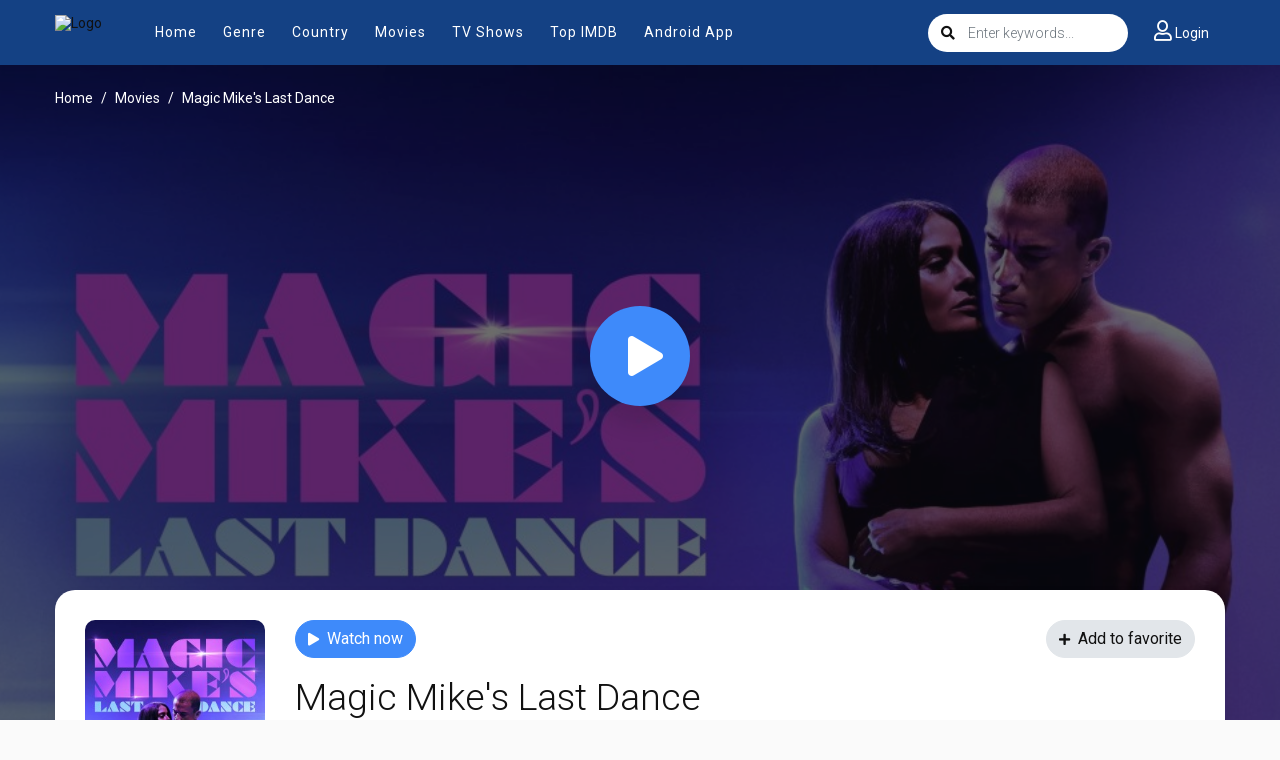

--- FILE ---
content_type: text/html; charset=utf-8
request_url: https://www.google.com/recaptcha/api2/anchor?ar=1&k=6Lcg5_EdAAAAAEa2ScxgljRpLkIt8yixSBJWdRPE&co=aHR0cHM6Ly9oZHRvZGF5LmNjOjQ0Mw..&hl=en&v=PoyoqOPhxBO7pBk68S4YbpHZ&size=invisible&anchor-ms=20000&execute-ms=30000&cb=w2an2rkeru59
body_size: 48712
content:
<!DOCTYPE HTML><html dir="ltr" lang="en"><head><meta http-equiv="Content-Type" content="text/html; charset=UTF-8">
<meta http-equiv="X-UA-Compatible" content="IE=edge">
<title>reCAPTCHA</title>
<style type="text/css">
/* cyrillic-ext */
@font-face {
  font-family: 'Roboto';
  font-style: normal;
  font-weight: 400;
  font-stretch: 100%;
  src: url(//fonts.gstatic.com/s/roboto/v48/KFO7CnqEu92Fr1ME7kSn66aGLdTylUAMa3GUBHMdazTgWw.woff2) format('woff2');
  unicode-range: U+0460-052F, U+1C80-1C8A, U+20B4, U+2DE0-2DFF, U+A640-A69F, U+FE2E-FE2F;
}
/* cyrillic */
@font-face {
  font-family: 'Roboto';
  font-style: normal;
  font-weight: 400;
  font-stretch: 100%;
  src: url(//fonts.gstatic.com/s/roboto/v48/KFO7CnqEu92Fr1ME7kSn66aGLdTylUAMa3iUBHMdazTgWw.woff2) format('woff2');
  unicode-range: U+0301, U+0400-045F, U+0490-0491, U+04B0-04B1, U+2116;
}
/* greek-ext */
@font-face {
  font-family: 'Roboto';
  font-style: normal;
  font-weight: 400;
  font-stretch: 100%;
  src: url(//fonts.gstatic.com/s/roboto/v48/KFO7CnqEu92Fr1ME7kSn66aGLdTylUAMa3CUBHMdazTgWw.woff2) format('woff2');
  unicode-range: U+1F00-1FFF;
}
/* greek */
@font-face {
  font-family: 'Roboto';
  font-style: normal;
  font-weight: 400;
  font-stretch: 100%;
  src: url(//fonts.gstatic.com/s/roboto/v48/KFO7CnqEu92Fr1ME7kSn66aGLdTylUAMa3-UBHMdazTgWw.woff2) format('woff2');
  unicode-range: U+0370-0377, U+037A-037F, U+0384-038A, U+038C, U+038E-03A1, U+03A3-03FF;
}
/* math */
@font-face {
  font-family: 'Roboto';
  font-style: normal;
  font-weight: 400;
  font-stretch: 100%;
  src: url(//fonts.gstatic.com/s/roboto/v48/KFO7CnqEu92Fr1ME7kSn66aGLdTylUAMawCUBHMdazTgWw.woff2) format('woff2');
  unicode-range: U+0302-0303, U+0305, U+0307-0308, U+0310, U+0312, U+0315, U+031A, U+0326-0327, U+032C, U+032F-0330, U+0332-0333, U+0338, U+033A, U+0346, U+034D, U+0391-03A1, U+03A3-03A9, U+03B1-03C9, U+03D1, U+03D5-03D6, U+03F0-03F1, U+03F4-03F5, U+2016-2017, U+2034-2038, U+203C, U+2040, U+2043, U+2047, U+2050, U+2057, U+205F, U+2070-2071, U+2074-208E, U+2090-209C, U+20D0-20DC, U+20E1, U+20E5-20EF, U+2100-2112, U+2114-2115, U+2117-2121, U+2123-214F, U+2190, U+2192, U+2194-21AE, U+21B0-21E5, U+21F1-21F2, U+21F4-2211, U+2213-2214, U+2216-22FF, U+2308-230B, U+2310, U+2319, U+231C-2321, U+2336-237A, U+237C, U+2395, U+239B-23B7, U+23D0, U+23DC-23E1, U+2474-2475, U+25AF, U+25B3, U+25B7, U+25BD, U+25C1, U+25CA, U+25CC, U+25FB, U+266D-266F, U+27C0-27FF, U+2900-2AFF, U+2B0E-2B11, U+2B30-2B4C, U+2BFE, U+3030, U+FF5B, U+FF5D, U+1D400-1D7FF, U+1EE00-1EEFF;
}
/* symbols */
@font-face {
  font-family: 'Roboto';
  font-style: normal;
  font-weight: 400;
  font-stretch: 100%;
  src: url(//fonts.gstatic.com/s/roboto/v48/KFO7CnqEu92Fr1ME7kSn66aGLdTylUAMaxKUBHMdazTgWw.woff2) format('woff2');
  unicode-range: U+0001-000C, U+000E-001F, U+007F-009F, U+20DD-20E0, U+20E2-20E4, U+2150-218F, U+2190, U+2192, U+2194-2199, U+21AF, U+21E6-21F0, U+21F3, U+2218-2219, U+2299, U+22C4-22C6, U+2300-243F, U+2440-244A, U+2460-24FF, U+25A0-27BF, U+2800-28FF, U+2921-2922, U+2981, U+29BF, U+29EB, U+2B00-2BFF, U+4DC0-4DFF, U+FFF9-FFFB, U+10140-1018E, U+10190-1019C, U+101A0, U+101D0-101FD, U+102E0-102FB, U+10E60-10E7E, U+1D2C0-1D2D3, U+1D2E0-1D37F, U+1F000-1F0FF, U+1F100-1F1AD, U+1F1E6-1F1FF, U+1F30D-1F30F, U+1F315, U+1F31C, U+1F31E, U+1F320-1F32C, U+1F336, U+1F378, U+1F37D, U+1F382, U+1F393-1F39F, U+1F3A7-1F3A8, U+1F3AC-1F3AF, U+1F3C2, U+1F3C4-1F3C6, U+1F3CA-1F3CE, U+1F3D4-1F3E0, U+1F3ED, U+1F3F1-1F3F3, U+1F3F5-1F3F7, U+1F408, U+1F415, U+1F41F, U+1F426, U+1F43F, U+1F441-1F442, U+1F444, U+1F446-1F449, U+1F44C-1F44E, U+1F453, U+1F46A, U+1F47D, U+1F4A3, U+1F4B0, U+1F4B3, U+1F4B9, U+1F4BB, U+1F4BF, U+1F4C8-1F4CB, U+1F4D6, U+1F4DA, U+1F4DF, U+1F4E3-1F4E6, U+1F4EA-1F4ED, U+1F4F7, U+1F4F9-1F4FB, U+1F4FD-1F4FE, U+1F503, U+1F507-1F50B, U+1F50D, U+1F512-1F513, U+1F53E-1F54A, U+1F54F-1F5FA, U+1F610, U+1F650-1F67F, U+1F687, U+1F68D, U+1F691, U+1F694, U+1F698, U+1F6AD, U+1F6B2, U+1F6B9-1F6BA, U+1F6BC, U+1F6C6-1F6CF, U+1F6D3-1F6D7, U+1F6E0-1F6EA, U+1F6F0-1F6F3, U+1F6F7-1F6FC, U+1F700-1F7FF, U+1F800-1F80B, U+1F810-1F847, U+1F850-1F859, U+1F860-1F887, U+1F890-1F8AD, U+1F8B0-1F8BB, U+1F8C0-1F8C1, U+1F900-1F90B, U+1F93B, U+1F946, U+1F984, U+1F996, U+1F9E9, U+1FA00-1FA6F, U+1FA70-1FA7C, U+1FA80-1FA89, U+1FA8F-1FAC6, U+1FACE-1FADC, U+1FADF-1FAE9, U+1FAF0-1FAF8, U+1FB00-1FBFF;
}
/* vietnamese */
@font-face {
  font-family: 'Roboto';
  font-style: normal;
  font-weight: 400;
  font-stretch: 100%;
  src: url(//fonts.gstatic.com/s/roboto/v48/KFO7CnqEu92Fr1ME7kSn66aGLdTylUAMa3OUBHMdazTgWw.woff2) format('woff2');
  unicode-range: U+0102-0103, U+0110-0111, U+0128-0129, U+0168-0169, U+01A0-01A1, U+01AF-01B0, U+0300-0301, U+0303-0304, U+0308-0309, U+0323, U+0329, U+1EA0-1EF9, U+20AB;
}
/* latin-ext */
@font-face {
  font-family: 'Roboto';
  font-style: normal;
  font-weight: 400;
  font-stretch: 100%;
  src: url(//fonts.gstatic.com/s/roboto/v48/KFO7CnqEu92Fr1ME7kSn66aGLdTylUAMa3KUBHMdazTgWw.woff2) format('woff2');
  unicode-range: U+0100-02BA, U+02BD-02C5, U+02C7-02CC, U+02CE-02D7, U+02DD-02FF, U+0304, U+0308, U+0329, U+1D00-1DBF, U+1E00-1E9F, U+1EF2-1EFF, U+2020, U+20A0-20AB, U+20AD-20C0, U+2113, U+2C60-2C7F, U+A720-A7FF;
}
/* latin */
@font-face {
  font-family: 'Roboto';
  font-style: normal;
  font-weight: 400;
  font-stretch: 100%;
  src: url(//fonts.gstatic.com/s/roboto/v48/KFO7CnqEu92Fr1ME7kSn66aGLdTylUAMa3yUBHMdazQ.woff2) format('woff2');
  unicode-range: U+0000-00FF, U+0131, U+0152-0153, U+02BB-02BC, U+02C6, U+02DA, U+02DC, U+0304, U+0308, U+0329, U+2000-206F, U+20AC, U+2122, U+2191, U+2193, U+2212, U+2215, U+FEFF, U+FFFD;
}
/* cyrillic-ext */
@font-face {
  font-family: 'Roboto';
  font-style: normal;
  font-weight: 500;
  font-stretch: 100%;
  src: url(//fonts.gstatic.com/s/roboto/v48/KFO7CnqEu92Fr1ME7kSn66aGLdTylUAMa3GUBHMdazTgWw.woff2) format('woff2');
  unicode-range: U+0460-052F, U+1C80-1C8A, U+20B4, U+2DE0-2DFF, U+A640-A69F, U+FE2E-FE2F;
}
/* cyrillic */
@font-face {
  font-family: 'Roboto';
  font-style: normal;
  font-weight: 500;
  font-stretch: 100%;
  src: url(//fonts.gstatic.com/s/roboto/v48/KFO7CnqEu92Fr1ME7kSn66aGLdTylUAMa3iUBHMdazTgWw.woff2) format('woff2');
  unicode-range: U+0301, U+0400-045F, U+0490-0491, U+04B0-04B1, U+2116;
}
/* greek-ext */
@font-face {
  font-family: 'Roboto';
  font-style: normal;
  font-weight: 500;
  font-stretch: 100%;
  src: url(//fonts.gstatic.com/s/roboto/v48/KFO7CnqEu92Fr1ME7kSn66aGLdTylUAMa3CUBHMdazTgWw.woff2) format('woff2');
  unicode-range: U+1F00-1FFF;
}
/* greek */
@font-face {
  font-family: 'Roboto';
  font-style: normal;
  font-weight: 500;
  font-stretch: 100%;
  src: url(//fonts.gstatic.com/s/roboto/v48/KFO7CnqEu92Fr1ME7kSn66aGLdTylUAMa3-UBHMdazTgWw.woff2) format('woff2');
  unicode-range: U+0370-0377, U+037A-037F, U+0384-038A, U+038C, U+038E-03A1, U+03A3-03FF;
}
/* math */
@font-face {
  font-family: 'Roboto';
  font-style: normal;
  font-weight: 500;
  font-stretch: 100%;
  src: url(//fonts.gstatic.com/s/roboto/v48/KFO7CnqEu92Fr1ME7kSn66aGLdTylUAMawCUBHMdazTgWw.woff2) format('woff2');
  unicode-range: U+0302-0303, U+0305, U+0307-0308, U+0310, U+0312, U+0315, U+031A, U+0326-0327, U+032C, U+032F-0330, U+0332-0333, U+0338, U+033A, U+0346, U+034D, U+0391-03A1, U+03A3-03A9, U+03B1-03C9, U+03D1, U+03D5-03D6, U+03F0-03F1, U+03F4-03F5, U+2016-2017, U+2034-2038, U+203C, U+2040, U+2043, U+2047, U+2050, U+2057, U+205F, U+2070-2071, U+2074-208E, U+2090-209C, U+20D0-20DC, U+20E1, U+20E5-20EF, U+2100-2112, U+2114-2115, U+2117-2121, U+2123-214F, U+2190, U+2192, U+2194-21AE, U+21B0-21E5, U+21F1-21F2, U+21F4-2211, U+2213-2214, U+2216-22FF, U+2308-230B, U+2310, U+2319, U+231C-2321, U+2336-237A, U+237C, U+2395, U+239B-23B7, U+23D0, U+23DC-23E1, U+2474-2475, U+25AF, U+25B3, U+25B7, U+25BD, U+25C1, U+25CA, U+25CC, U+25FB, U+266D-266F, U+27C0-27FF, U+2900-2AFF, U+2B0E-2B11, U+2B30-2B4C, U+2BFE, U+3030, U+FF5B, U+FF5D, U+1D400-1D7FF, U+1EE00-1EEFF;
}
/* symbols */
@font-face {
  font-family: 'Roboto';
  font-style: normal;
  font-weight: 500;
  font-stretch: 100%;
  src: url(//fonts.gstatic.com/s/roboto/v48/KFO7CnqEu92Fr1ME7kSn66aGLdTylUAMaxKUBHMdazTgWw.woff2) format('woff2');
  unicode-range: U+0001-000C, U+000E-001F, U+007F-009F, U+20DD-20E0, U+20E2-20E4, U+2150-218F, U+2190, U+2192, U+2194-2199, U+21AF, U+21E6-21F0, U+21F3, U+2218-2219, U+2299, U+22C4-22C6, U+2300-243F, U+2440-244A, U+2460-24FF, U+25A0-27BF, U+2800-28FF, U+2921-2922, U+2981, U+29BF, U+29EB, U+2B00-2BFF, U+4DC0-4DFF, U+FFF9-FFFB, U+10140-1018E, U+10190-1019C, U+101A0, U+101D0-101FD, U+102E0-102FB, U+10E60-10E7E, U+1D2C0-1D2D3, U+1D2E0-1D37F, U+1F000-1F0FF, U+1F100-1F1AD, U+1F1E6-1F1FF, U+1F30D-1F30F, U+1F315, U+1F31C, U+1F31E, U+1F320-1F32C, U+1F336, U+1F378, U+1F37D, U+1F382, U+1F393-1F39F, U+1F3A7-1F3A8, U+1F3AC-1F3AF, U+1F3C2, U+1F3C4-1F3C6, U+1F3CA-1F3CE, U+1F3D4-1F3E0, U+1F3ED, U+1F3F1-1F3F3, U+1F3F5-1F3F7, U+1F408, U+1F415, U+1F41F, U+1F426, U+1F43F, U+1F441-1F442, U+1F444, U+1F446-1F449, U+1F44C-1F44E, U+1F453, U+1F46A, U+1F47D, U+1F4A3, U+1F4B0, U+1F4B3, U+1F4B9, U+1F4BB, U+1F4BF, U+1F4C8-1F4CB, U+1F4D6, U+1F4DA, U+1F4DF, U+1F4E3-1F4E6, U+1F4EA-1F4ED, U+1F4F7, U+1F4F9-1F4FB, U+1F4FD-1F4FE, U+1F503, U+1F507-1F50B, U+1F50D, U+1F512-1F513, U+1F53E-1F54A, U+1F54F-1F5FA, U+1F610, U+1F650-1F67F, U+1F687, U+1F68D, U+1F691, U+1F694, U+1F698, U+1F6AD, U+1F6B2, U+1F6B9-1F6BA, U+1F6BC, U+1F6C6-1F6CF, U+1F6D3-1F6D7, U+1F6E0-1F6EA, U+1F6F0-1F6F3, U+1F6F7-1F6FC, U+1F700-1F7FF, U+1F800-1F80B, U+1F810-1F847, U+1F850-1F859, U+1F860-1F887, U+1F890-1F8AD, U+1F8B0-1F8BB, U+1F8C0-1F8C1, U+1F900-1F90B, U+1F93B, U+1F946, U+1F984, U+1F996, U+1F9E9, U+1FA00-1FA6F, U+1FA70-1FA7C, U+1FA80-1FA89, U+1FA8F-1FAC6, U+1FACE-1FADC, U+1FADF-1FAE9, U+1FAF0-1FAF8, U+1FB00-1FBFF;
}
/* vietnamese */
@font-face {
  font-family: 'Roboto';
  font-style: normal;
  font-weight: 500;
  font-stretch: 100%;
  src: url(//fonts.gstatic.com/s/roboto/v48/KFO7CnqEu92Fr1ME7kSn66aGLdTylUAMa3OUBHMdazTgWw.woff2) format('woff2');
  unicode-range: U+0102-0103, U+0110-0111, U+0128-0129, U+0168-0169, U+01A0-01A1, U+01AF-01B0, U+0300-0301, U+0303-0304, U+0308-0309, U+0323, U+0329, U+1EA0-1EF9, U+20AB;
}
/* latin-ext */
@font-face {
  font-family: 'Roboto';
  font-style: normal;
  font-weight: 500;
  font-stretch: 100%;
  src: url(//fonts.gstatic.com/s/roboto/v48/KFO7CnqEu92Fr1ME7kSn66aGLdTylUAMa3KUBHMdazTgWw.woff2) format('woff2');
  unicode-range: U+0100-02BA, U+02BD-02C5, U+02C7-02CC, U+02CE-02D7, U+02DD-02FF, U+0304, U+0308, U+0329, U+1D00-1DBF, U+1E00-1E9F, U+1EF2-1EFF, U+2020, U+20A0-20AB, U+20AD-20C0, U+2113, U+2C60-2C7F, U+A720-A7FF;
}
/* latin */
@font-face {
  font-family: 'Roboto';
  font-style: normal;
  font-weight: 500;
  font-stretch: 100%;
  src: url(//fonts.gstatic.com/s/roboto/v48/KFO7CnqEu92Fr1ME7kSn66aGLdTylUAMa3yUBHMdazQ.woff2) format('woff2');
  unicode-range: U+0000-00FF, U+0131, U+0152-0153, U+02BB-02BC, U+02C6, U+02DA, U+02DC, U+0304, U+0308, U+0329, U+2000-206F, U+20AC, U+2122, U+2191, U+2193, U+2212, U+2215, U+FEFF, U+FFFD;
}
/* cyrillic-ext */
@font-face {
  font-family: 'Roboto';
  font-style: normal;
  font-weight: 900;
  font-stretch: 100%;
  src: url(//fonts.gstatic.com/s/roboto/v48/KFO7CnqEu92Fr1ME7kSn66aGLdTylUAMa3GUBHMdazTgWw.woff2) format('woff2');
  unicode-range: U+0460-052F, U+1C80-1C8A, U+20B4, U+2DE0-2DFF, U+A640-A69F, U+FE2E-FE2F;
}
/* cyrillic */
@font-face {
  font-family: 'Roboto';
  font-style: normal;
  font-weight: 900;
  font-stretch: 100%;
  src: url(//fonts.gstatic.com/s/roboto/v48/KFO7CnqEu92Fr1ME7kSn66aGLdTylUAMa3iUBHMdazTgWw.woff2) format('woff2');
  unicode-range: U+0301, U+0400-045F, U+0490-0491, U+04B0-04B1, U+2116;
}
/* greek-ext */
@font-face {
  font-family: 'Roboto';
  font-style: normal;
  font-weight: 900;
  font-stretch: 100%;
  src: url(//fonts.gstatic.com/s/roboto/v48/KFO7CnqEu92Fr1ME7kSn66aGLdTylUAMa3CUBHMdazTgWw.woff2) format('woff2');
  unicode-range: U+1F00-1FFF;
}
/* greek */
@font-face {
  font-family: 'Roboto';
  font-style: normal;
  font-weight: 900;
  font-stretch: 100%;
  src: url(//fonts.gstatic.com/s/roboto/v48/KFO7CnqEu92Fr1ME7kSn66aGLdTylUAMa3-UBHMdazTgWw.woff2) format('woff2');
  unicode-range: U+0370-0377, U+037A-037F, U+0384-038A, U+038C, U+038E-03A1, U+03A3-03FF;
}
/* math */
@font-face {
  font-family: 'Roboto';
  font-style: normal;
  font-weight: 900;
  font-stretch: 100%;
  src: url(//fonts.gstatic.com/s/roboto/v48/KFO7CnqEu92Fr1ME7kSn66aGLdTylUAMawCUBHMdazTgWw.woff2) format('woff2');
  unicode-range: U+0302-0303, U+0305, U+0307-0308, U+0310, U+0312, U+0315, U+031A, U+0326-0327, U+032C, U+032F-0330, U+0332-0333, U+0338, U+033A, U+0346, U+034D, U+0391-03A1, U+03A3-03A9, U+03B1-03C9, U+03D1, U+03D5-03D6, U+03F0-03F1, U+03F4-03F5, U+2016-2017, U+2034-2038, U+203C, U+2040, U+2043, U+2047, U+2050, U+2057, U+205F, U+2070-2071, U+2074-208E, U+2090-209C, U+20D0-20DC, U+20E1, U+20E5-20EF, U+2100-2112, U+2114-2115, U+2117-2121, U+2123-214F, U+2190, U+2192, U+2194-21AE, U+21B0-21E5, U+21F1-21F2, U+21F4-2211, U+2213-2214, U+2216-22FF, U+2308-230B, U+2310, U+2319, U+231C-2321, U+2336-237A, U+237C, U+2395, U+239B-23B7, U+23D0, U+23DC-23E1, U+2474-2475, U+25AF, U+25B3, U+25B7, U+25BD, U+25C1, U+25CA, U+25CC, U+25FB, U+266D-266F, U+27C0-27FF, U+2900-2AFF, U+2B0E-2B11, U+2B30-2B4C, U+2BFE, U+3030, U+FF5B, U+FF5D, U+1D400-1D7FF, U+1EE00-1EEFF;
}
/* symbols */
@font-face {
  font-family: 'Roboto';
  font-style: normal;
  font-weight: 900;
  font-stretch: 100%;
  src: url(//fonts.gstatic.com/s/roboto/v48/KFO7CnqEu92Fr1ME7kSn66aGLdTylUAMaxKUBHMdazTgWw.woff2) format('woff2');
  unicode-range: U+0001-000C, U+000E-001F, U+007F-009F, U+20DD-20E0, U+20E2-20E4, U+2150-218F, U+2190, U+2192, U+2194-2199, U+21AF, U+21E6-21F0, U+21F3, U+2218-2219, U+2299, U+22C4-22C6, U+2300-243F, U+2440-244A, U+2460-24FF, U+25A0-27BF, U+2800-28FF, U+2921-2922, U+2981, U+29BF, U+29EB, U+2B00-2BFF, U+4DC0-4DFF, U+FFF9-FFFB, U+10140-1018E, U+10190-1019C, U+101A0, U+101D0-101FD, U+102E0-102FB, U+10E60-10E7E, U+1D2C0-1D2D3, U+1D2E0-1D37F, U+1F000-1F0FF, U+1F100-1F1AD, U+1F1E6-1F1FF, U+1F30D-1F30F, U+1F315, U+1F31C, U+1F31E, U+1F320-1F32C, U+1F336, U+1F378, U+1F37D, U+1F382, U+1F393-1F39F, U+1F3A7-1F3A8, U+1F3AC-1F3AF, U+1F3C2, U+1F3C4-1F3C6, U+1F3CA-1F3CE, U+1F3D4-1F3E0, U+1F3ED, U+1F3F1-1F3F3, U+1F3F5-1F3F7, U+1F408, U+1F415, U+1F41F, U+1F426, U+1F43F, U+1F441-1F442, U+1F444, U+1F446-1F449, U+1F44C-1F44E, U+1F453, U+1F46A, U+1F47D, U+1F4A3, U+1F4B0, U+1F4B3, U+1F4B9, U+1F4BB, U+1F4BF, U+1F4C8-1F4CB, U+1F4D6, U+1F4DA, U+1F4DF, U+1F4E3-1F4E6, U+1F4EA-1F4ED, U+1F4F7, U+1F4F9-1F4FB, U+1F4FD-1F4FE, U+1F503, U+1F507-1F50B, U+1F50D, U+1F512-1F513, U+1F53E-1F54A, U+1F54F-1F5FA, U+1F610, U+1F650-1F67F, U+1F687, U+1F68D, U+1F691, U+1F694, U+1F698, U+1F6AD, U+1F6B2, U+1F6B9-1F6BA, U+1F6BC, U+1F6C6-1F6CF, U+1F6D3-1F6D7, U+1F6E0-1F6EA, U+1F6F0-1F6F3, U+1F6F7-1F6FC, U+1F700-1F7FF, U+1F800-1F80B, U+1F810-1F847, U+1F850-1F859, U+1F860-1F887, U+1F890-1F8AD, U+1F8B0-1F8BB, U+1F8C0-1F8C1, U+1F900-1F90B, U+1F93B, U+1F946, U+1F984, U+1F996, U+1F9E9, U+1FA00-1FA6F, U+1FA70-1FA7C, U+1FA80-1FA89, U+1FA8F-1FAC6, U+1FACE-1FADC, U+1FADF-1FAE9, U+1FAF0-1FAF8, U+1FB00-1FBFF;
}
/* vietnamese */
@font-face {
  font-family: 'Roboto';
  font-style: normal;
  font-weight: 900;
  font-stretch: 100%;
  src: url(//fonts.gstatic.com/s/roboto/v48/KFO7CnqEu92Fr1ME7kSn66aGLdTylUAMa3OUBHMdazTgWw.woff2) format('woff2');
  unicode-range: U+0102-0103, U+0110-0111, U+0128-0129, U+0168-0169, U+01A0-01A1, U+01AF-01B0, U+0300-0301, U+0303-0304, U+0308-0309, U+0323, U+0329, U+1EA0-1EF9, U+20AB;
}
/* latin-ext */
@font-face {
  font-family: 'Roboto';
  font-style: normal;
  font-weight: 900;
  font-stretch: 100%;
  src: url(//fonts.gstatic.com/s/roboto/v48/KFO7CnqEu92Fr1ME7kSn66aGLdTylUAMa3KUBHMdazTgWw.woff2) format('woff2');
  unicode-range: U+0100-02BA, U+02BD-02C5, U+02C7-02CC, U+02CE-02D7, U+02DD-02FF, U+0304, U+0308, U+0329, U+1D00-1DBF, U+1E00-1E9F, U+1EF2-1EFF, U+2020, U+20A0-20AB, U+20AD-20C0, U+2113, U+2C60-2C7F, U+A720-A7FF;
}
/* latin */
@font-face {
  font-family: 'Roboto';
  font-style: normal;
  font-weight: 900;
  font-stretch: 100%;
  src: url(//fonts.gstatic.com/s/roboto/v48/KFO7CnqEu92Fr1ME7kSn66aGLdTylUAMa3yUBHMdazQ.woff2) format('woff2');
  unicode-range: U+0000-00FF, U+0131, U+0152-0153, U+02BB-02BC, U+02C6, U+02DA, U+02DC, U+0304, U+0308, U+0329, U+2000-206F, U+20AC, U+2122, U+2191, U+2193, U+2212, U+2215, U+FEFF, U+FFFD;
}

</style>
<link rel="stylesheet" type="text/css" href="https://www.gstatic.com/recaptcha/releases/PoyoqOPhxBO7pBk68S4YbpHZ/styles__ltr.css">
<script nonce="Inie-6_vuzarF-54EVrYeA" type="text/javascript">window['__recaptcha_api'] = 'https://www.google.com/recaptcha/api2/';</script>
<script type="text/javascript" src="https://www.gstatic.com/recaptcha/releases/PoyoqOPhxBO7pBk68S4YbpHZ/recaptcha__en.js" nonce="Inie-6_vuzarF-54EVrYeA">
      
    </script></head>
<body><div id="rc-anchor-alert" class="rc-anchor-alert"></div>
<input type="hidden" id="recaptcha-token" value="[base64]">
<script type="text/javascript" nonce="Inie-6_vuzarF-54EVrYeA">
      recaptcha.anchor.Main.init("[\x22ainput\x22,[\x22bgdata\x22,\x22\x22,\[base64]/[base64]/[base64]/[base64]/[base64]/UltsKytdPUU6KEU8MjA0OD9SW2wrK109RT4+NnwxOTI6KChFJjY0NTEyKT09NTUyOTYmJk0rMTxjLmxlbmd0aCYmKGMuY2hhckNvZGVBdChNKzEpJjY0NTEyKT09NTYzMjA/[base64]/[base64]/[base64]/[base64]/[base64]/[base64]/[base64]\x22,\[base64]\\u003d\\u003d\x22,\x22w7fDumlrCTxKB8O8w5t8MMOJbQMpCnQ7XMKRVcOjwqEiw5c4woNeQ8OiOMK3A8OyW3jCtjNJw4B8w4vCvMKbSQpHfsKbwrA4DWHDtn7CggzDqzB7LDDCvBkLS8KyJMKXXVvCo8KDwpHCkmDDr8Oyw7RbdCpfwqFcw6DCr19lw7zDlGQhYTTDicK/MjR/w7JFwrcJw4nCnwJEwq7DjsKpHxwFEwNiw6UMwp/DvxA9dMOcTC4lw6PCo8OGZsO/JHHCicO/[base64]/w6Qfw4DDmcOow47CtVDCvsOpw7Q0EA7DlMOYWSJ4AcKiw78lw7cPBxROwrs9wqJGeTDDmwM5FsKNG8OQU8KZwo8+w5QSwpvDu2ZoQGTDoUcfw59JEyhbCsKfw6bDkxMJalzCjV/CsMOnF8O2w7DDosOQUjALLT9aUi/DlGXCkVvDmwk7w7tEw4Z5wqFDXgoJP8K/QBpkw6RhAjDChcKXG3bCosOoYsKrZMOWwqjCp8Kyw7oqw5dDwpEOa8OiT8Krw73DoMO2wpYnCcKow6JQwrXCucOEIcOmwoBmwqseenNyCh4zwp3CpcKEU8K5w5Yww77DnMKOPcO3w4rCnTfCozfDtysQwpEmE8OpwrPDs8Krw5XDqBLDlDY/[base64]/DisK1S0ZhLsOmw6B6SUBQwpvDpx8rccKaw7DClMKyFWvDkSxteQ3Cgg7Dn8K3wpDCvwzCsMKfw6fCgX/CkDLDpFEzT8OXLn0wL1PDki9/[base64]/DrTZ2D8K4KAXCjELDm8Ofw6HCkCsQdkzCp0HDkMK+I8Kcw5rDkBzCv3rCvA5Dw4HCtcOrf0TCqTsWRxXDqsOJWMKxOG/DuCPDlcOda8KYLsOsw6TDhm0Aw7TDhMKcPQtnw7vDkgLDhFtnwrMWwqLDnFdcFi7CgwbCuiw6FkzDl17DrgvCnSfDtiAkPF9mAUrDszFYL1gTw5VzQcO7d2wBb23Dikg/w6BJYcOQXcOCc05uQcOKwpbChVttKcOIYcKNfsOkw58Vw5sIw6jCnHAuwohmwpzDvxHCg8OrTHHCnTUrw6zDj8O0w7R9w5hDwrh6GsKswr5Ew6jDh33DskknSSdbwp/[base64]/[base64]/Dp8OYwpoBwpYKMMO4w5h3OEUJw5p0P8OhwoVFw5ATFE8gw7ArQ1bCksOFMQ5EwoPDlQjDhMKwwqTCisKTwpzDqMKOEcKjW8K/wooJAzF+BCPCusK8SMO4YcKnAcK/wpnDoDbCvCPDtlZUREBSNcKSYgfChiDDomrDucO1JcO5LsObwo8+fnjDhcOQw4PDjMKrA8KYwphaw6TDjG7ChS5kanxGwr7DhMOLw5PCr8KhwpQUw7JCOcKVEHHCrsKUw48QwpDCvUPCq3w6w7TDsnJheMKWw4/Cg2plwqI7G8KGw5BRDw17VAhoXsKWW10hQMOawr4EYmRLw7l4wpTCr8KcPcO8w6bDuTnDs8K/KsKPwoQ5TcKpw69rwpkre8OvW8O1ZEnCnUXDpXDCqMKTS8Oywqh0a8Kcw5EydcKlN8OZSwzDgMOiKhrCuQPDhMKzYHXCug9kwo8EwqTCucO+ECrDhsKow7NVw6nCmV7DnjbCrcK1DTURa8KPcsKAwqXDjsKffMOBUA5FKQkywoDCg0LCgsO/wrfCm8OzecKqEwbCtwZ3wqbCgcKFw7TDm8OqQmnCr3MVw43CjMKRw6dnIQnCnzZ3w4l2wqHCrQpOFsOjajzDnsK8woB9VQ9daMKSwosyw5HCkMO2w6MVwpvDjW45wrdxHMOkAsOSwppiw7fDgcKowoHClixgDQ7DqnItKsOqw5fDunovD8OTFsK8wo/Cqkl4bCnDpsK1PSTCqXoFLcOaw5XDqcK1QW/CvkfCscKiE8OzI2zDmsONMMObwrbCrBRuwprDssOcQsKsTcOVwrzCmAVKSTfDgBvDrTluw6Ybw73Cu8KyIsKleMKZwo1oOXJTwo3CjsK+w6bCksOOwoMPFhJoEMOrGsKxwrttLlAgwqdqwqbDmsOHw7ovwoLDji95w5bChXQXw6/[base64]/CqjHCjcK1P23Dum/[base64]/[base64]/CrsK/[base64]/RhYTJcOBWsKrPXPCrX1Iw44VbGBdwq/CnMKsW3TCuEXCksKYOm7DtMOFaBIhDsKcw4jCoCVcw5bCncObw4DCrEgaVMOzQiM2Wjgtw6cERkFZesKow7xpJHpKUkfDh8KBw5PCnMK8w7VVJ0kWwo/ClQfDhjjDmsKRwoweGMOcQFYAw6FeYMOVw5kzFsO7wo4WwrLDuw3Cm8OYFcO/fMKZB8ORWsKeRcOlwpcwH1PDhnrDtiQLwptvwooILU4yHcKEJMKQKsOObMOHY8OJwq/Ch3zCuMKkwpMracOoEMKJwpB+GcKrXcKrwrjDlRZLwpc8RWTDhcKgRcKKCsOvwo4Ew4/Cj8O/YgBAScOFD8KBQcOTcTRybcKow4rChTnDssOOwo1mKcKHM3M0SsOsw4/[base64]/DpxPDr2tXLMO2w7dqQMO7KBEJFB5yEQrColpGfsOcCcO0wokjcGkUwp8XwqDClntSJ8OeUcKVIQLDpWsTZMOHw6TDh8OoCMOMwokiw7jDqX4SBXVpG8OYAAHCv8K7wo4tAcOSwp0LG34/[base64]/CmcK2YxdtL2/Dl05EwrbDkxlew7zDlcOMVsKVJAbDvsOlaETDlFkoflrDoMKww54KS8OSwqg8w6VIwpF9w4XDosKPJcOLwrwYw6gcRcOxfsKmw4/DiMKSJU56w5jDlXUWfG9+T8K8TDNtwqfDiEbCgwt+T8KRacKhRxPCrGbDs8Oyw6bCmcOjw4gaB1zCvBVSwpxgXBkLOsOMTht0Ln3CrzBraW1DaFBJRVQqNxbCsT5PWMKhw45Kw6rCn8OTAMOgw6Y/w4V7fVbDj8OFwpVsPBPCmB5ywpzDicKvEsOUwpZXK8KLwpvDnMK8w6bDhRjCu8Odw45IYA7DocKsasKbHMK5YhBRPRNXGzfCpMKGwrfClzLDrsKLwptAWMOvwr92EcK5esKdNcObAn/DoxDCqMOpSXbDpsKTQ1AXb8O/[base64]/[base64]/[base64]/Cr1XCj8KPNzNVXsKsCzXCqXXDt0FaSnsdw6/CqsOjwrXCpGXDgsOHwqcEDcKfw6vCs0bCusOIMsK3w4ElBsKGwozDvUjDmxfClcK2woDCmhrDr8KAWMOmw7XDl2A4AsKUwr5hdcKfZzBxYMK9w7cow6Jyw6PDiFg1wr/DmTJrUGMDDsKPGjQwNVnCuXJzSx14JjM2SiHDngrDnSTCrhbCjMKeGxnCmSPDjH9rw5fDghsiwqQ0wobDvn3DsE1HXlbDokgGwonCgEbCosOEaUbDg2pKwpxsKmPCmsOqwq1LwoTCgSAWKD1Lwq8tWcO9D13Ch8O5w54adsKZAsKiw5QDwq0Iwp5Zw47CpMKMXh/CiyXCs8O8VsKjw70dw4rCucOEw5PDvhbChlLDqBYcEcKAwpgVwoE5w41xZMKYQcK7wqLCkMOvATPDk2fCiMK6w6TCtyXCtsKywo9zwpNzwpkMwpRIXMO/U0DCi8O2fEF8AsKAw4VfTHY4w7oOwqLDmW9GV8O+wqI6w7tEN8OUXcKSwpLDgcKhS3/CoiTCnXXDs8OdBsKzwrETCiTChhbCgMOywoLCjsKtw6fCsGzChMOUwp7DtcOhwoPCmcOAHcKlUE0NNhjCt8O/w6nDtFhsdAl6NsOtPwBgwqjChCXCnsOgw5vDmsOvwqLCvRbCjSdTw7PCtQHClHYFw5PDj8KfZcKJwoHDssOgw7dNwrt2w77DiF4Gw7NMw6xne8KQwp7DtMOjMcKVwqDCpj/ChMKOwo7CrMKaclLCjcONw5QUw55Ow4Amw4UtwqDDr1TCgcKPw4PDgcKTw7zDtMOrw5BCwrnDpCLDkHA2wrXDiRXCn8OuKl1PEC/[base64]/[base64]/CssO7w6LChcO8NCrDjTDCtw5ZwoEnw4BLGgoFwp7DtcKgA3J1IsORw6p/PVAlwphmQT/[base64]/CncOfEnHDg8OoAxRQw7YTwrpdwpVaw4UrMX95w4nDiMOow6PCtsOCwrx/fBVpwoZEIGLCosKkw7LCj8Kaw7ovw6k6OVVyJCFRT3xTwp1Xwr3Cg8OBwo7CnAfCicKFw7PCgCZGw7ZwwpRpw4PDq3nDmcOVw4fDocOLw4jDo1tkVsKkWMKAw4RZYsKZwrzDlcOLCMO6S8KHwofCjHg+w5NQw5TDscK6AsOTPVzCh8OmwrFOw5LDusO+w5PDkCECw7/DusOgw5QlwoLDhkwuwqxaHMKJworDh8KGNzDDkMOCwq5absOffMKswpnDimbDrjU2woPDvkt4w79bT8Kbwq00CcKsLMOnOVNyw655UMKJcMKDNsKHX8K1f8OJRg1WwpFmwpnCgMKXw7DDk8KfHMOiXMO/VcKAwrvCmjM2KsK2HsKaI8O1wocIwq/[base64]/KnAbwpvDnwzDuxXDhcO3JMObDUrDkhpYesKlwr/DjsO1woLClWpVJRjDhVPCnMOgw6HDlA7ChQbCpMKJbgPDqF/Ds1/DmD7Dkx/Dh8KIwq0DXsK/Yi3CgX9oID7ChcKZw7xewogrJ8Ocwpx+wpDCl8OJw5chwprDocKuw43Dr03DsxsmwqDDoyfCvy1BaWBoWEgpwqtke8OWwrdZw5hJwq/CshLDj2kXGTl7wozDkcOzI1gtwq7Dg8Oww5vDusOOeRLCrsKTUxDCozXDhlPDhMOLw53Ciwdxwp0GVCx2GMKgKm/CiXQjWkzDoMK/wozDjMKWIzzDjsO3w4UyY8KxwqDDoMO+w7/Cl8KfTMOQwq9Mw4VKwrPDjcKQwp7DpsKEwqPDssKAwojCv1phEizCrsOXQcOyP2Zzw5wnwpzDgcKnwpjDsC/[base64]/DozJqwr13LUTDnHnCgMKLGBIgw7ohF8Knwp8FB8KZw4YhREvCgRbCvy55wpjCq8K/wrI4woQvMSvCr8Ouw7XDv1ATwpbCoXzDmcOQIyR5w7cqccOVw4V4G8O/M8KrWcK6wpLCiMK9wrkWZsKfwqoUChrCti0tPGnDkR1OacKrBMOtaXQtwotSwrXDi8KCdcOVw6TDvMOscsO2d8OudsK/wqvDsEzDmAIfZkA5wonCp8KUM8K9w7DCoMK1NHYzT0FlI8OCa3zCnMOybkLCjWptfMK4wq/DqsOxw65Id8KIAcKcw48+w7U4eQzChsOxw4rChsK/LDslw5N1w7zCi8K7McKvBcOAMsOYZ8K4cGBRwrxuQ3AHVSvChF4mw6HDlx4WwpFHOGVvYMKYW8K6wpYFWsK6NB9gwq0rcMK2w4sNXsK2w6RPw6F3Hn/[base64]/DvA7CqsOpWkNQw7kAwrJ2a8KQKyrDjMO+w7/CgDfCkxtmw5XDvnrDjmDCsTVTwonDncONwosjw7kkScKIGmTClMOQBsO+woPDiio/wprCscKbVWoUZMOvZ24fEsKeY2PDucOOw7nDokYTaC4IwpnCpcOlwpNww6zDoVXCtAtdw5nCiDJkw6ojdz0XTkTCqMKww4zDsMK/w701LDTCqiRYw41hCMKDZsK1worCiC8LfBjDjEvDnEw9wrcew5jDsCtYcztRKMOVw61Bw49jwpUVw77DjT3CogXDmcKXwq/DrTIyZsKIwrHDnhY6TsOiw4HDqMOIw5DDr2bCmxdZWMOHL8KCE8Kww7PDp8KqNAFQwprCgsOyeWMPNMKeJHfCrGgSw5t9XFNucMOEQHjDoGvCu8OTDsOrfwnCgVEuc8KIOMOTw6LCmnY2I8OIwrHDtsKvw5/DrWYEw5JnbMKKw4wVXW/[base64]/woVRw4w4QsK1UcOSw7HCqA/ClVgzfE3DuSDDgMKlAsO3SwcEw4YFJSLCk2wxwoE8w4XDmcKxKWLCmE3Dm8KrEsKLKMOOw4krHcO0f8KpUWPDmjZVA8Onwr3Ct3E9w6XDvMOodsKaFMKsJmt7w713w7t+w6chfXBac13DoQvCk8O2FTYYw5LCt8K3woXCsit5w7cdwrLDqBDDsTwrwo/CosOlKsOpIsKxw5JQVMKVwp8Yw6DCjsKKRgo8eMO0NMOhw7TDrmU0w7MfwrDCrFHDvAxjSMKzwqMPwqMaXEPDlMOKeHzDlkIKaMKvGlHDjlzCjybDuwNUZ8OfEsKawqjDs8KEw6jCvcOzTsKWwrLCoWnDuTrDqycmwpRfw6Jbw4xoD8KCw6/DgMOvAMOrwr3CviXCk8KYWsOrw43Ch8OVw5/DmcKcw6h8w40Zw712GSHCoifCh3wbXsOWcMKaR8O8w6/Dhh4/[base64]/CmmTCmG0vFizDj8K4wrxAG8OAFxbCh8KXEVVywpXDtsKawo3Dp33Dum9Tw4EgZsK8P8O8ezgJwqPCqj3DgMKfClLDqmFvwo7DusK+wqIjCMOFJnPCucK1a27CnS1AW8OjOsKzwovDm8OZSsKFPsKPI0dzwprCssK/wp/[base64]/CilVuwrh9czHDtsOxV8O+DF3DvzxtKFbDsCnCpMO+TMOLGzgND1fDkcOmwrXDgwrCtQFowoPCkyPCrsKTw5DCscO6EcODw5rDhsKjSRFvHMOuw5fComEvw5DDjHvCsMKkCHvCtnZvZDwuwoHCnwjChcKDwqLCiVB1wqE0wolowqg/ax/DjgfDh8OIw6/Du8KJZsKbR3pISDfDmMKxQA3CpXsHwofCol5Jw5ArO2ZgeAkDwrjCucKwLFZ7wofCq25Mw5YqwrbCtcOwPwfDqsK2wpbCrW/DlBtHwpfCicKgEcOHwrHCtMOMw5x2wodTNcOhI8KDMcOpwo/ChMOpw53DolTCqArDkMKoVcKiw63CgMK9fMOawpQrGTTCtj/DpFEKwrzCuDchwo3DiMKQd8OaPcONawXDlTLDjcOrGMOrw5Jpw5zCl8K9wrDDhy0ABMOgBnzCgVTCnwPCjETDnSw/w7Y/RsKqw5LDvcKjw7t+Z03CompFNXjDmMOue8KETjVbwosRXMO4RsOewpTCiMKqGwzDj8O/[base64]/DkcKFw4/CnWXCg8KjRWwgwoXDuWE1HMKPwrLDuMKafsO4B8Omw5zDtFFnMVzDpzjDo8O5wpbDlkHCksOhLBXCisKDw50sWirCmHXCsV7DsTTCl3Ixw7fDgDloKn1GeMKTfkcsY3fCgcOTEFMge8OrNcONwqQEw5tvV8KKZHAywpDCs8KqAT3DtMKODMK/w69TwqQxQiRVwqbDrhfDmj1Vw7J7w44TM8O/wrVhRAnCnMK3TFIWw5jDlsKJw73DscOswozDkl3DhA/ConnCujfDpsKwB3fCgkZvW8Oqw7Mpw4bCn1vCiMOuZ2vCpkrCo8ONZMO/FMKVwpjCiXg6w70Awr01JMKKwop/wp7DvjbDhsKUME3Cth0uOcOeFErDnQolHkRERsOvw6/CocO6w65PIl/CmsKNTT1Bwq0fDgXDjn7CjcOOQsKQasOUaMKFw5/ClAzDiXHCvsKzw6tew6VhOcK5wqDCngrDglTDm2TDq0PDqHvChVjDtBo1envDgjo9Rz9xEsKlQhvDg8OvwpTDgsKEwrJnwocQw6jDoBLCjjwrN8KRIAxvch3DlMKgExnDqMOGwoDDhzFBAwXCk8K5wo5kd8OYwrsXwrlxBsO0ZEs+MMOZwqhjSX4/[base64]/[base64]/wpjDicOAw6IJwrsLwofCnjkjSD3Dj8OpesK1w6XDiMKQLsKIWcOLK13DoMK1w6rDkxR6wonCtMK0NMOAw7cJB8Oswo7CtSNGJnoSwqg1XmPDmk5bw7/CjsKqwqguwoDDjcORwpfCrsKHL2/CkjbCnwHDn8KvwqBCasKRBsKkwrN/Yx/Cni3Cp1I1wrJ5SD7Cl8KGw5rDqAwDJzlOwrp9w71zw5xfZ2jDhmbCpkItwognw4Utw48iw7PDokPCgcKkwq3Dl8O2VBwWwozCgSTDs8OSw6DCqSbDvFAkDztGw4/Ds0zDgiZxccOXW8OqwrYvcMOzwpXCgMKdLcOsFnhGMzgyQsKrf8K3wpAmaWnDqsKpwpBoDn8fwp8SDAbCqGHCimkRw7PChcKGKA/DlhMNUsOHBcO9w6XDkyM/w4lkw4PCrT87PsOywqHDnMOewrPDvMOmwpNBHMOswpwXw7fDoSJUYUQPKsKEwrjDqsOowrnDgcKTMVFdIEdDVcK/[base64]/DpWtMwqbDiX83w5B8w4jCpcOmDVLClsOvw4x0wrrDmHIfAUnCp0vDhsOww6zCj8K/PsKMw5ZWHMOcw5zCh8OYRDXDqA7Cg2Blw4jCgRTCg8KyWBtqD3rCpcOebMK9egfCvC/[base64]/[base64]/wpnChC7CusKaw6/ClsOXT8KieWcCP3xjH3DDsXB+w4/CoHrDtsOpeRAMbsKvbQTDpkbCrmfDscOdLcKGcCjDjcKwYCfCocOeIMOzXUbCsnvDlQPDqQplccK4wqMkw6bCmsKVw7PCrVbCjWJRCCRxMmBWc8KIGVpRw4/DqcKZKwscIsOYdDlKwonDosOAwp1Fw5LDvTjDkAbCgMKXMEjDpnEtMEZdOVYbw4Mkw53CsUPCvMOowrDCrg8PwrvCu2Uiw5jCqQF8CgPCsHrDn8Kjw6Avw4PDr8Oaw7jDu8K1w4h4QRomI8KKIHUxw5HChcOtNcOPB8O/[base64]/DqlDDhnZbCQbCuMKhwpfDp8OBWXPDgXTCgCbDlD7DiMOvWMKqOsKuwq12M8Ofw4Y6c8KbwpAdU8O3w6Red1hrUl/Dq8OMLQ3CmQTDmGjDmCbDm0ptd8KJZQszw4zDp8Kow79qwpx6K8ORdRvDuCbCscKKw7hqRljDssOTwrMgdMO6wojDqMKgRsOgwqPCpCUawr/DikF7AsO0wpzCmcOPHcK4IsOPwpQPe8KCwoEDecOjwp7ClTjCmsKiNFvCvMOpc8O/KMKFw6nDvcOMdwPDqsO+w5rCi8O6dsKawonDj8OFwpNZwqwnATc2w4JYZHAceBnDrlHDg8O4HcKyYMO2w7YUCcONDsK9w4guwoTCnMO8w5XDkBbCrcOIDsKkbhdmfU7DncOND8KVw5PDvMKYwrNbw5/[base64]/[base64]/C8KEwrQdwo1cQMOFcsO1w55ADAvDgV7Ct8KNdcKwF8KVbcKcw5TCgMKKwo0/w53CrBoJw67DhwrCt29Vw7QRMMK3HyHCjsOQw4TDrMOqfsKcV8KLNEgxw619woUIDsKRw67Do3PDrggDKcOUBsKTwq3CkMKEwpnCoMKmwrfCtMKPMMOoIB03A8OjN2XDp8Orw7UoSWoSKlfDnsK3w5vDvyxNw6phw5gIJDTCnMOow5/CjsKSw7xJJsK4w7XCn0vDpMOwEhYyw4fDg2wLRMKuwqwlwqIkW8KcdRxnQ1dXw5tiwprDvj8Fw4jCjMKUAGfDtsKdw5vDp8KBwrnCvsKwwpAywphHw4rDrXJRwq3Cn1Eew4zDnMKhwrNrw6LCjh4Twr/ClXrDh8Kvwo8FwpcFWsO7XRtjwp/DtRjCrmrDgWnDv1bDuMK8LlhTwrYFw4XCpRDCl8O2w7cWwrlDG8OMwqnDusKZwq/ChxwkwpbDqcOgIQcYwoDCgB9ScXp+w5nClhJMO0DCrAvCoUfCgsOkwqjDq2jDmUTDksKGCmxRwp3DmcKfwpDDusO/FMKaw78NR3rDgD8/w5vDqXcACMKhZ8KiCwvCs8Oze8O1aMKVw51xw57Du3fClMKhb8OmS8K4wqoIFMOGw5cAwqjDhcOqLmscfsO9wop7eMO+RmbDnsKgwoVLYsOxw7/CribDsAkcwrMJwoNZdcObacKsIxjChwBsasK6wqrDocKbw4vDkMKUw5nDjQHDsmLCnMKSw67CgsKNw5/[base64]/Ci8OxYhs/wqjDjMKxw6cOw5/Cpm4bw7ENw7RyT17Cl1okw63Ch8O5FcK8wpNbOgE1Hy3DscKAM1zCrcO2QAxdwqXCjl5jw6PDv8OlWMO9w57CrcOxcmcRKcOqwrcyXsONSHwmP8Oyw47CjsOEwrfCosKnNcK5wokmB8K6wpbCsRPDjcOSZ2/DmSIhwrxYwp/[base64]/[base64]/DkGN2w7XDpMKFBELDi0PCsMK3GBpBw4TCucKwwqQXwozDgcO2wop1wqnCmMKZdw5SUSR4EMKJw43CtmsCw7IvDXTDrcKsb8OlGMKkAx9Qw4LCiyBQwq/[base64]/DoAbDkFbDh8KRwoHCnsKtwqYoCMOVdMO9NE1lMcKOw6nCrQlbDFHDj8KqAVHCkcKhwoQCw77CtjvCo3bChFDCtUvCtcO5ScK2CMO3TMK9LsOuSHEBwppTw5AuS8O2A8ObBywnwo/[base64]/IEBDdXDCiS/CjkwCw4bDpiNoYsKQw6LDucKGwpQyw751worCssKNw6HCusKQAcK5w6LCjcOfwpImVjrCssK4w6vCh8OyCXzDq8O7wqbDmcOKASvDvwAMwppTMMKMwobDnGZnw48gUsOASSciHSs7wpLDnhJ2KMOaZsKHeTA/UDlUNMOIw6jDnMK/bMKOJCxlMWDCoj9IQzPCo8K4wr7CgEfDu3PDjMKJwrHCgX/CmAXChsO3SMK/HMKLw5vCmsOGE8ONOcOew6HCjHLCsWzCt2IbwpPCuMOvKQJ7wq3DjR92w7oZw6hpwpRxDnMowpALw4ZyciVGRGzDjHHDnsOhdTxywpwEQFXColsQYcKIQsOCw7XCoC/CnsKywo3CgsO8d8OXRT3ChDJhw6zCnHLDuMOZwp86woXDpsKeLwrDtzQ7wo3DtDhtcAzCscOmwqJfw4jDpB8dB8K/w7h4wpbDrsKJw43DjlJVw6PCrMK4wqJVwrpxJcO8w63Cg8O6OcODF8KzwrvCuMKnw5JAw5bCscKtw41oZ8KYd8OmKMOGw7TDnl/Cn8OfdynDkVTDqH8RwobCscK1McO+wrMRwq0YBVo8wr4aUsKcw6BXGXUpwoMMwqDDimDCv8OAE0Q2wojCsnBGJcO2wq3DlsO/wrzDvlDDhcKdXhhDwrXDn0QgJ8O6wqhrwqfChMOow41Mw4hXwp3Cg1ZvaDvCm8OCDxEOw4HCisKqPTxPwrLClEbDkRocHEjCv0oQEjjCg0PCpxdRNG3CvcO/w5zCt0nClS8WWMOIw5EwVsOCwqcOwoDDgsKBNydlwozClU/CuQ7DgkXCuyUQEsOYbcOpw6gXwpnDqU1TwpDCtsOTw4PCvCvDvSlkAUnCg8O0wqAuBW92A8K/wrfDrBTDsBJmaDTDocKGw4fDl8KLQ8OXw7LDjykvw61rVHNpDUTDksKsVcKow6Riw4bCoyXDv1rDhGhYIsKGalEMNVBze8KuKcOww77Cnj/[base64]/CkcOiOsKdw710EX3Ds0TDhkTDtxQNw7PClz8pw6jCmcKIwogCwoRoL0HDi8KTwr44AW4qLMK+w6rDgcOdFsOTMsOuwrwmbsKMwpDDtsKzJCJbw7DCqwtHezluw4XCvMKWGsO9SErCkn9ew598EkXCjcOEw71xfxZnAsOHwoQzR8OWJ8KCwpU1w7gEP2TCogtmw5/CmMOzKT0Ew7w6w7JtWsKBwqDCpHvDp8OoQcOIwrzCrjFQJjXDp8OIwpLDukrDnV9lwotTFTLCsMOdwqpnYcOVLMKiBltmw6XDo3ATw49PenLDs8OCOWtLwpVmw4XCuMO7w6USwqjCjsKaRsK5w6Qtbwh0TTtSXsOSPcOyw5k7wpQew79rZcO/[base64]/b8Klw7fCnsONw5kMKsOrCQxHwrw3M8K7wrgnw6F/IMKxwqxEwoUlwr7CssK/HAvDh2jCucO2w4fCgy5bCsOAw5TDsSkRHkvDmmVNw5g9BMO5w4JPX2fDtcKhVE0Vw4NmNsOUw5bDlMKPAsKwVsOyw7bDv8K5QThKwrUUPsKRbMKAw7TDlW/CrMOpw5jCtSk/[base64]/[base64]/w7nDosO0enXDp8KlwqPDtR7DosKMZcKgw47CosOdwoXCqSBGGcKAdy8ow6hjwphOwqAGw6x4w6/DlmMkK8O4w7Frw7ZkdnJWw47Cuw3DjcKDw63CoCbCjcKuw5bCtcKGF3l0OFJSKXAPFMOVw4zCgsKrw4NpL2o3OcKMwoQKaEvDmHtvTmTDoAZ9NVAuwo/Dh8KGVykyw45Qw4FxwpbDsUHDocOBLmXDmcOOw5h8wpQ1woA4wqXCvCFLIsK/d8Kdw6hewo9mHsOLTncyMyLDiXLDiMO0w6TDvHVAwo3Cr23DgsOHEG3CisKnd8OTw4xBI17ChmIpaljDq8OJR8OxwoY6wpF3dTFDw5HCv8K/[base64]/w7nCo3J4B0zDtsO2w4JdK8OrwrHDrUfDocOYfBbCkktzwqvCkcK4wqYHw4IaMMK8PWJRYMOSwqQWbMOmS8Olw7vCssOow6jCoBpJJMK/VsK/WwLCgGZBw5o4wogCY8OIwr/CjFnCgElccMKHV8KIwrMNTkAlIDYCX8Kww53CkirDhMKfw4vCoDEEI3M2RhZYw6IXwprDoWh0woTDvxnCq0nCuMO2BcO4J8K6wqBYQQfDicKwGkXDn8OFwobDjRDDsGwnwq7CpBkTwr/DvRbDtsOqw4tKwr7Dt8ODwoxqwo0Iwql7w7MrJcKaEMOdJmnDnMK9P3YeZMK/w6Jww6nDrUPCih5qw4/Ci8Oow7xJJ8KpbVXDvMOrK8O6dSvCjHjCo8KbFQ5UBHzDtcOZQEPCssOhwqPCmC7CngDDscKawo12bhEtCcOZUxZCw78Iw7ZwSMK8w6NdWF7Ds8Obw7fDmcKGf8KfwqlfWkPCi2HCjsO8e8Oyw6XDvsK/wr3Cv8Orw6/CsHU2w44Jem3Cu0VMZkXDgzzCvMKEw6TDrGEnw6Z0wpkgwrAJDcKlZ8OIEQHDuMKpwqlOKSJQRsKaKyIHa8KUwoprccOvY8O5V8KiaCHCkGN+H8KZw6d/wq/[base64]/bsKHFmHDvsKkwqtYY8KEVUMPGMOVSMOawqUdJ34reMOoXCLDsijDm8Kmw73CpMOpWMK5wpgIw4rCoMKYGizCocO4KcOXZDMPTMOFFzLCtToNw6fDhiXDlXrCkyzDvDnDvRMzw77DpD7DvMKkPXkMO8OJwrlGw7p9w4bDjxwgw5BgKMO+QDjCrcKgNsOzXz3CiD/DvVQJGCo9HcODKMKZw4UQw5p+L8Olwp7Dg3IPIV7DusK6wpBQLcOMHSHDu8OWwofDicKHwrJGwpRiRGYaVljCixvDpmPDjUTCj8KhZMKhRMO4EXjDoMOMVD3DpXdjDwPDvsKNEsOtwqcNLHErTMOrfcKIw7c/WMKnwqLChkByQVzClDcIwqACwoXDkE7DtA8Xw7NrwqHDj1bCvcKKYcK/worDkAdfwrfDsXBhWcKia2I/[base64]/bC11HyHDjCrCu8OaRW8iw4tTFsOUf8K/X8OpwpU1wr7DokREHB3CtjdXSydiwq1NSwHDj8OwMk3CsHVFwqshLjIhwpTDvsOqw67CvsOEw41Ew73CvCMewrbDv8O2wrTClMO1Ay18BsOkAy3DgsK2Z8OqbS/ChHIYw5nCk8Oow5HDocKvw5olVsOgHGLCuMOdwrx2w5jDmT/CqcOJfcOOfMOhAsKnAmd+wohbWcOYLmHDtsO5Rz7CiE7DrhwVT8Ozw5gNwrFTwqwSw7VgwoxKw756K3QEwqJWw4hhX0vDusKmBcKVacKqFMKnasOdTkjDu3M8w7QKXSnCh8Oud3xXGcK0dW/[base64]/CgsOmwqjCoMK8wqnCmV8CH8Kqwp8nXCDCv8Opwqg+Hxchw4bCvsKcPsOMw4R8SCjCtMOtwqs+wrdUTsKOwoDDkcOwwoXCsMK4TXPDpHNnFVLDoHd5YQ8wTcOjw7o9WcKGc8KncMOmw4kkQ8KAw6QWFsKcfcKjVFhmw6/Dt8KpKsOZCiIDYsODeMOpwqzCnSUJbjUxw6p4wpXDksKhw4E8UcOhEsKBwrEVw6DCsMKPwp9mS8KKdsOnAS/[base64]/IB7DrwQ7BXzCpx5zw4bCsynCh8OTwpw4woUQeUVVUMKKw5IzKwVUwoLCihsJw7fCmsO2Wj4uwqQIw7XDnsOdFsOGw7fDhTwew4XDpcKkKXPCt8Orw5jCkxpcLVZvwoRDCcKRVALCnSbDoMKCD8KEGcOBwrnDhg/Cv8OWUcKRwp/[base64]/CszPCt8KCw5zCp8OrMsOYZzpQRMKUFT9QwqRSw5jDjjNSwpcUw502aB7DnsKhw5NxF8K/wrLCvypudMOkw5TDoiTDlgsZwogLwp5BUcKBUzpuwrHCtMOGTkwUw7VBw5vDsgRqw5XCkjBFWCvCvREeRsK9wofDqVFpVcOQfXB5DcOnC1gVw6LCnsOiUCPDlcKCwr/DnQ4Owr3CuMOjw7cew5/DisOYKMO8MiVuwr7Cng3DoHENwoHCn0BiwrnDjMOEd00oE8OkOTUXdHXDl8Kmf8KbwrvDvMOQXGgQwoNOEcKIV8O0CcO5BMOkHMOswqLDtMOFMXjCizArw4zCqsK7WMKHw4Asw4XDosOlLwRYSMOrw7XCmsOfDygIScOrwq1hwr/Dvi/[base64]/[base64]/DtMK/M8O0fEzCj8O8wrrDicKywrw2B8KWwprCuTvDocK3w5bDkcKoT8OPwpHCtcOnA8KJwrrDucOiL8OPwrl0TsOwwpXCgcOxcMOcDcOXCSPDr30xw5B2w6XCjMKGAcKVw7LDuk1fwpDCrcKvwp5nfS3CosO2a8KuwrXChC/DrDwjwqhxwpEiw7RJHTfCsiQEw4nCp8KjVMK8ITPClcKywqJqwq/CuhkYw6wjZVXCsV3ChGV7wqclwppGw6phMWLCjcK2w4EGbis/cX4/OwAxZsOMeyE/woBKw6nCg8KuwoFAG0Vkw48hfAhRwp3Dm8OCBHTDkl9+MsOhUlImIsOcw77Cm8K/wqM5L8OfKXI1RcKPQsOAw5tgVMK9ERvCjsKNwqbDrsO/OsO0ahfDhsKpwqTDvzXDoMKgw5h+w4NQwqTDhcKfw48yMjQVQcKBw4wVw7TCixIDwqEoVMOhw5IGwqY3HcOJVMK9w6rDvsKFZcKTwq4Mw4/DgsKtJjU/MMKvDXLCkcOwwpw/w4BIw4lEwrDDo8O/JcKKw5rDp8KHwrMxMnrDpMKrw7fChsKIMT9Aw7HDj8K/TV/CvcK6wrfDrcO6w6bCkcO+w5kaw5bCisKLRMO1YMOHAiDDl13DlcKuQDDDh8O1wozDssOvEkMCBmEBw61rwqFLw5BCwqFVDhDCu27Dlx3DhGI0TMKPEzwlw5IAwrXDqB/CtcOcwr9gRsKZTjnDnALCu8KTVFHCmj/[base64]/c0dGGUgHQ8OywqTCsTcywpnDuWJnwoBRacKpPsO2w7bCmcOfAVrDhMKlJAERwp/DvcKURC9DwplafMOJwpHCt8OHwpo0w5tRwpzCl8KxOMO7JEY+IMKxw6A4wq/CucO7FsOIwqXDk27Dg8Kdd8KPX8KXw6B3w6DDqzhMw4zDj8OEw6bDgkTCiMO0acKzI05LICsjdwdAw7ddVcK2DcO7w6bCt8OHw5PDhSzDk8KDDWbCgk/CtsKGwrhHCn00woh9w5Jsw5fCo8Oxw67DmsKIYcOmJX8iw54lwpRswqY2w5/DnMOBXDLCq8KDTzrCqjLDkVnDr8O1wpLDo8Oxa8KxFMOTwoEKbMOTA8OHwpAdZljCsH/DocO4wo7Dt34SZMKiw4YXECQpSWA0w4vCkwvChiYXbVLCtgLDnMK3w5vDlMKSw5fCumVqwrXDs1zDr8OEwoTDoHhlw5RGK8OOw5PCiEkZwrrDq8KDwoV8wpnDpm7DqV7DtmPCtMOHwo/DggrCksKEYsOYRXjDi8OsdcOqJm1necKLRMO4wonDncKvfcObw7PDosKHR8Kaw4l6w5TDjcK0w4pnC0bCq8O/w61wZcOZW1TCrcOkECzDthdvVcOFHiDDkSgTQ8OcK8OhccKLc2sadQkbw7vDsV4fwoZMAcK6w7jCvcOqwqhGw7pew5rCosOTP8OTwp54axvDg8O2IMOZwo43w54FwpfDjcOqwpwOwp/DpMKew6tCw4nDoMK3wqHCi8Kgw5BsLEfDn8OXBcO7worDtFtwwozDnlZ/w5Uaw50dHMKrw6wfw6lvw7zCjQplwrnDhMO9ciDDjyQEb2Ivw7hca8KpWRVEw5pow6LDu8OlGMKcTsOPeB/[base64]/w78pOMOBwprDvBzDsjJfIsKww5NlXsKHNkXDi8KEwq8uwqTCn8KGBTTDgMOKwoQmw4gsw4rCtHMze8K/EjJlZEPCkMKvDCI8wpLDosKdPcOSw7fCmjZVLcKbeMKZw5/CtXYqeErCkHptesKiVcKSw6ZTYTzCusOkUg1cRRpZfT8BMMO3P2nChCnCqVg/woPCiyspw6hNw7zCu2TDjxpABH3CpsOeQGDDlndSwp7DnRrCqcKAVsKhN1kkw5bDqhXDo3lfwqTDv8OSFsOLTsOjwqTDvcOVXmJNEGDDucO1BRfCpMKHU8KqRsKWCQnCkEY/wq7DqCHCu3jDrTQAwoHDrMKFwrbDqGdXEcKYw7l8Hg4pw5gKw6IkK8Ksw592wpYEADV5woxpT8Kcw4TDvsKHw7doAsONw6/CiMO0wq05QDPCicO4QMKTQGzDiSlbw7TDhSfCk1UBw4nCpsOFKsKlP37CnMKPwqpBHMOHw5zClnIaw7VHJcORY8Kyw43ChcOYMMK3w4pfDcOgMcOHHU4owonDohPDszvDqmnCtH7CsgVkcm5Efmx0w6DDjMOmwrE5esOjZcKBwrzDky/Cp8KVwrd2BsKRTQx2w6ULwps2H8O8eSY2w4dxScKdUMKkSSXDmDlNeMOgcFbDnBoZL8OIasK2wotuScKjYsO0ScKawp8zTFMbRB/Dt2/CkgTDrGVzBQDCusKSwqvCoMO6PhHDpxzCtcKHwq/CtzLDrcKIw4pVWlnCuExrLG/[base64]/DsMKpw5ZOCD4dw7sXwrTDqsKmccKuw5sLw6/Dr3/DocKwwobDu8O4AsOfXcO+w4fDt8KSS8K5WcKVwqTDm2LCvGTCqVd1OAHDnMOywoHDuyXCtsO1wqxSw6jCllRcw4nDmRR7XMKnZkTCoxA\\u003d\x22],null,[\x22conf\x22,null,\x226Lcg5_EdAAAAAEa2ScxgljRpLkIt8yixSBJWdRPE\x22,0,null,null,null,0,[21,125,63,73,95,87,41,43,42,83,102,105,109,121],[1017145,391],0,null,null,null,null,0,null,0,null,700,1,null,0,\[base64]/76lBhnEnQkZnOKMAhnM8xEZ\x22,0,0,null,null,1,null,0,1,null,null,null,0],\x22https://hdtoday.cc:443\x22,null,[3,1,1],null,null,null,1,3600,[\x22https://www.google.com/intl/en/policies/privacy/\x22,\x22https://www.google.com/intl/en/policies/terms/\x22],\x22q/jvL+29Z5tP/TMEtilFovEYv54jOjzPO59xPwAjZY4\\u003d\x22,1,0,null,1,1769004596092,0,0,[114,208],null,[190,169,191,21],\x22RC-uChMAV0a49568A\x22,null,null,null,null,null,\x220dAFcWeA4prO_DOgiqbZLCxpvC89MIQJJse9hg9KpLJ2EIKDjX0Nc1Z36GHEfEZm2MQ_RJXLrybsu7tJCufJPGgaC9UvXMy8YwGQ\x22,1769087395951]");
    </script></body></html>

--- FILE ---
content_type: text/html; charset=utf-8
request_url: https://hdtoday.cc/ajax/vote_info/93163
body_size: -282
content:
<div class="rating-result">
    <div class="rr-mark"><span>7.7</span>/ 13 voted</div>
    <div class="progress">
        <div class="progress-bar bg-success" role="progressbar"
             style="width: 76.92307692307693%;" aria-valuemin="0" aria-valuemax="100"></div>
    </div>
</div>
<button onclick="like(93163)" class="btn btn-focus btn-sm float-left"><i
            class="fa fa-thumbs-up mr-2"></i>Like
</button>
<button onclick="dislike(93163)" class="btn btn-secondary btn-sm float-right"><i
            class="fa fa-thumbs-down mr-2"></i>Dislike
</button>
<div style="margin-top: 40px; display: none;" id="vote-loading">
    <div class="loading-relative">
        <div class="loading">
            <div class="span1"></div>
            <div class="span2"></div>
            <div class="span3"></div>
        </div>
    </div>
</div>
<div class="clearfix"></div>


--- FILE ---
content_type: application/javascript
request_url: https://spacemancreativedom.net/401/6564361
body_size: 69449
content:
(function(J){function cr(e,t,r){return(t=ia(t))in e?Object[J.ka](e,t,J.Ya(J.JW,r,J.CM,!J.N,J.oM,!J.N,J.Hr,!J.N)):e[t]=r,e}function hi(e){if(e!=J.w){var t=e[typeof Symbol==J.cr&&Symbol[J.Cf]||J.HC],r=J.N;if(t)return t[J.jA](e);if(typeof e[J.QT]==J.cr)return e;if(!isNaN(e[J.Dr]))return J.Ya(J.QT,function(){return e&&r>=e[J.Dr]&&(e=void J.N),J.Ya(J.JW,e&&e[r++],J.zr,!e)})}throw new TypeError(Q(e)+J.RC)}function Tn(e,t,r,n,a,i,s){try{var o=e[i](s),u=o[J.JW]}catch(c){return void r(c)}o[J.zr]?t(u):Promise[J.br](u)[J.va](n,a)}function Mt(e){return function(){var t=this,r=arguments;return new Promise(function(n,a){var i=e[J.xC](t,r);function s(u){Tn(i,n,a,s,o,J.QT,u)}function o(u){Tn(i,n,a,s,o,J.BU,u)}s(void J.N)})}}function Tt(e){return bi(e)||yi(e)||un(e)||mi()}function mi(){throw new TypeError(J.hr)}function yi(e){if(typeof Symbol<J.v&&e[Symbol[J.Cf]]!=J.w||e[J.HC]!=J.w)return Array[J.HF](e)}function bi(e){if(Array[J.wr](e))return Ur(e)}function Sn(e,t,r,n){var a=Wr(Lt(J.Q&n?e[J.gk]:e),t,r);return J.Ia&n&&typeof a==J.cr?function(i){return a[J.xC](r,i)}:a}function Wr(){return Wr=typeof Reflect<J.v&&Reflect[J.WL]?Reflect[J.WL][J.kL]():function(e,t,r){var n=wi(e,t);if(n){var a=Object[J.FJ](n,t);return a[J.WL]?a[J.WL][J.jA](arguments[J.Dr]<J.Z?e:r):a[J.JW]}},Wr[J.xC](J.w,arguments)}function wi(e,t){for(;!J.Ya()[J.ta][J.jA](e,t)&&(e=Lt(e))!==J.w;);return e}function de(){var e,t,r=typeof Symbol==J.cr?Symbol:J.Ya(),n=r[J.Cf]||J.HC,a=r[J.of]||J.hC;function i(d,y,m,N){var L=y&&y[J.gk]instanceof o?y:o,C=Object[J.JT](L[J.gk]);return Me(C,J.xL,function(h,oe,ae){var j,A,R,x=J.N,re=ae||[],Ee=!J.Q,ge=J.Ya(J.df,J.N,J.fk,J.N,J.aZ,e,J.RZ,De,J.yk,De[J.kL](e,J.Sa),J.wZ,function($,ye){return j=$,A=J.N,R=e,ge[J.fk]=ye,s});function De(me,$){for(A=me,R=$,t=J.N;!Ee&&x&&!ye&&t<re[J.Dr];t++){var ye,D=re[t],Pe=ge[J.df],Ie=D[J.Ia];me>J.Z?(ye=Ie===$)&&(R=D[(A=D[J.Sa])?J.hf:(A=J.Z,J.Z)],D[J.Sa]=D[J.hf]=e):D[J.N]<=Pe&&((ye=me<J.Ia&&Pe<D[J.Q])?(A=J.N,ge[J.aZ]=$,ge[J.fk]=D[J.Q]):Pe<Ie&&(ye=me<J.Z||D[J.N]>$||$>Ie)&&(D[J.Sa]=me,D[J.hf]=$,ge[J.fk]=Ie,A=J.N))}if(ye||me>J.Q)return s;throw Ee=!J.N,$}return function(me,$,ye){if(x>J.Q)throw TypeError(J.WS);for(Ee&&$===J.Q&&De($,ye),A=$,R=ye;(t=A<J.Ia?e:R)||!Ee;){j||(A?A<J.Z?(A>J.Q&&(ge[J.fk]=-J.Q),De(A,R)):ge[J.fk]=R:ge[J.aZ]=R);try{if(x=J.Ia,j){if(A||(me=J.QT),t=j[me]){if(!(t=t[J.jA](j,R)))throw TypeError(J.pV);if(!t[J.zr])return t;R=t[J.JW],A<J.Ia&&(A=J.N)}else A===J.Q&&(t=j[J.SU])&&t[J.jA](j),A<J.Ia&&(R=TypeError(J.Ol+me+J.ol),A=J.Q);j=e}else if((t=(Ee=ge[J.fk]<J.N)?R:h[J.jA](oe,ge))!==s)break}catch(D){j=e,A=J.Q,R=D}finally{x=J.Q}}return J.Ya(J.JW,t,J.zr,Ee)}}(d,m,N),!J.N),C}var s=J.Ya();function o(){}function u(){}function c(){}t=Object[J.Nr];var f=[][n]?t(t([][n]())):(Me(t=J.Ya(),n,function(){return this}),t),l=c[J.gk]=o[J.gk]=Object[J.JT](f);function v(d){return Object[J.IT]?Object[J.IT](d,c):(d.__proto__=c,Me(d,a,J.eC)),d[J.gk]=Object[J.JT](l),d}return u[J.gk]=c,Me(l,J.hF,c),Me(c,J.hF,u),u[J.Of]=J.eC,Me(c,a,J.eC),Me(l),Me(l,a,J.eF),Me(l,n,function(){return this}),Me(l,J.Yd,function(){return J.cn}),(de=function(){return J.Ya(J.TZ,i,J.xy,v)})()}function Me(e,t,r,n){var a=Object[J.ka];try{a(J.Ya(),J.c,J.Ya())}catch(i){a=J.N}Me=function(s,o,u,c){function f(l,v){Me(s,l,function(d){return this[J.xL](l,v,d)})}o?a?a(s,o,J.Ya(J.JW,u,J.CM,!c,J.oM,!c,J.Hr,!c)):s[o]=u:(f(J.QT,J.N),f(J.BU,J.Q),f(J.SU,J.Ia))},Me(e,t,r,n)}function qt(e,t){return Ai(e)||ki(e,t)||un(e,t)||Ei()}function Ei(){throw new TypeError(J.er)}function ki(e,t){var r=e==J.w?J.w:typeof Symbol<J.v&&e[Symbol[J.Cf]]||e[J.HC];if(r!=J.w){var n,a,i,s,o=[],u=!J.N,c=!J.Q;try{if(i=(r=r[J.jA](e))[J.QT],t===J.N){if(Object(r)!==r)return;u=!J.Q}else for(;!(u=(n=i[J.jA](r))[J.zr])&&(o[J.sy](n[J.JW]),o[J.Dr]!==t);u=!J.N);}catch(f){c=!J.N,a=f}finally{try{if(!u&&r[J.SU]!=J.w&&(s=r[J.SU](),Object(s)!==s))return}finally{if(c)throw a}}return o}}function Ai(e){if(Array[J.wr](e))return e}function ra(e,t,r){return t=Lt(t),Ti(e,na()?Reflect[J.EL](t,r||[],Lt(e)[J.hF]):t[J.xC](e,r))}function Ti(e,t){if(t&&(Q(t)==J.la||typeof t==J.cr))return t;if(t!==void J.N)throw new TypeError(J.iC);return Si(e)}function Si(e){if(e===void J.N)throw new ReferenceError(J.mC);return e}function na(){try{var e=!Boolean[J.gk][J.Xq][J.jA](Reflect[J.EL](Boolean,[],function(){}))}catch(t){}return(na=function(){return!!e})()}function Lt(e){return Lt=Object[J.IT]?Object[J.Nr][J.kL]():function(t){return t.__proto__||Object[J.Nr](t)},Lt(e)}function aa(e,t){if(typeof t!=J.cr&&t!==J.w)throw new TypeError(J.zC);e[J.gk]=Object[J.JT](t&&t[J.gk],J.Ya(J.hF,J.Ya(J.JW,e,J.Hr,!J.N,J.oM,!J.N))),Object[J.ka](e,J.gk,J.Ya(J.Hr,!J.Q)),t&&Nr(e,t)}function Nr(e,t){return Nr=Object[J.IT]?Object[J.IT][J.kL]():function(r,n){return r.__proto__=n,r},Nr(e,t)}function rt(e,t){if(!(e instanceof t))throw new TypeError(J.wC)}function Bn(e,t){for(var r=J.N;r<t[J.Dr];r++){var n=t[r];n[J.CM]=n[J.CM]||!J.Q,n[J.oM]=!J.N,J.JW in n&&(n[J.Hr]=!J.N),Object[J.ka](e,ia(n[J.cM]),n)}}function nt(e,t,r){return t&&Bn(e[J.gk],t),r&&Bn(e,r),Object[J.ka](e,J.gk,J.Ya(J.Hr,!J.Q)),e}function ia(e){var t=Bi(e,J.sd);return Q(t)==J.Ar?t:t+J.c}function Bi(e,t){if(Q(e)!=J.la||!e)return e;var r=e[Symbol[J.Ff]];if(r!==void J.N){var n=r[J.jA](e,t||J.Dn);if(Q(n)!=J.la)return n;throw new TypeError(J.pA)}return(t===J.sd?String:Number)(e)}function Q(e){J.Wa;return Q=typeof Symbol==J.cr&&typeof Symbol[J.Cf]==J.Ar?function(t){return typeof t}:function(t){return t&&typeof Symbol==J.cr&&t[J.hF]===Symbol&&t!==Symbol[J.gk]?J.Ar:typeof t},Q(e)}function zt(e,t){var r=typeof Symbol<J.v&&e[Symbol[J.Cf]]||e[J.HC];if(!r){if(Array[J.wr](e)||(r=un(e))||t&&e&&typeof e[J.Dr]==J.lr){r&&(e=r);var n=J.N,a=function(){};return J.Ya(J.Fk,a,J.fk,function(){return n>=e[J.Dr]?J.Ya(J.zr,!J.N):J.Ya(J.zr,!J.Q,J.JW,e[n++])},J.Zk,function(c){throw c},J.yk,a)}throw new TypeError(J.sA)}var i,s=!J.N,o=!J.Q;return J.Ya(J.Fk,function(){r=r[J.jA](e)},J.fk,function(){var c=r[J.QT]();return s=c[J.zr],c},J.Zk,function(c){o=!J.N,i=c},J.yk,function(){try{s||r[J.SU]==J.w||r[J.SU]()}finally{if(o)throw i}})}function un(e,t){if(e){if(typeof e==J.sd)return Ur(e,t);var r=J.Ya()[J.Yd][J.jA](e)[J.xr](J.Rh,-J.Q);return r===J.tE&&e[J.hF]&&(r=e[J.hF][J.mf]),r===J.rE||r===J.CE?Array[J.HF](e):r===J.Yq||J.wo(J.zQ,J.c)[J.ld](r)?Ur(e,t):void J.N}}function Ur(e,t){(t==J.w||t>e[J.Dr])&&(t=e[J.Dr]);for(var r=J.N,n=Array(t);r<t;r++)n[r]=e[r];return n}var oa=J.a,$e=J.W,vr=J.k,Ci=Object[J.ka],Di=Object[J.xa],Ii=Object[J.da],Cn=Object[J.Pa],_i=Object[J.gk][J.ta],xi=Object[J.gk][J.ra],Vr=function(t,r,n){return r in t?Ci(t,r,J.Ya(J.CM,!J.N,J.oM,!J.N,J.Hr,!J.N,J.JW,n)):t[r]=n},zi=function(t,r){for(var n in r||(r=J.Ya()))_i[J.jA](r,n)&&Vr(t,n,r[n]);if(Cn){var a=zt(Cn(r)),i;try{for(a[J.Fk]();!(i=a[J.fk]())[J.zr];){var n=i[J.JW];xi[J.jA](r,n)&&Vr(t,n,r[n])}}catch(s){a[J.Zk](s)}finally{a[J.yk]()}}return t},Oi=function(t,r){return Di(t,Ii(r))},at=function(t,r,n){return Vr(t,Q(r)!==J.Ar?r+J.c:r,n)},Pi=J.Ya(J.Ca,J.oa,J.Oa,!J.Q,J.Fa,!J.N,J.fa,!J.N,J.Za,J.Ya(J.Kk,J.Gk,J.Rk,J.Gk,J.bW,J.UW),J.ya,J.Ya(J.Hk,J.hk,J.ek,J.ik,J.mk,J.zk,J.wk,J.Nk,J.ck,J.Dk,J.Ak,J.Tk,J.uk,J.Mk,J.Lk,J.nk,J.Ek,J.qk,J.bk,J.ik,J.bW,J.UW,J.Rk,J.Uk,J.Qk,J.Uk,J.Ik,J.Jk),J.ga,J.Ya(J.Bk,J.Sk,J.Vk,J.lk,J.Xk,J.Yk,J.bk,J.jk,J.bW,J.pk),J.Ka,J.Ya(J.ek,J.sk,J.lk,J.vx,J.qW,J.ax,J.Wx,J.IW,J.nW,J.ax),J.Ga,J.Ya(J.nW,J.kx),J.Ra,J.Ya(J.bk,J.xx,J.dx,J.Px),J.Ha,J.Ya(J.tx,J.rx,J.Ak,J.Cx,J.ox,J.Ox,J.Fx,J.fx,J.Zx,J.yx,J.uk,J.gx,J.Kx,J.Gx,J.Wx,J.IW,J.Rx,J.Hx),J.ha,J.Ya(J.tx,J.rx,J.Ak,J.ik,J.Zx,J.hx,J.uk,J.Gk,J.Kx,J.ex,J.Wx,J.IW,J.Rx,J.Hx),J.ea,[J.ir],J.ia,J.Ya(J.Bk,J.Sk,J.Kk,J.Gk,J.Vk,J.lk,J.qW,J.ix,J.Xk,J.mx,J.Rk,J.Gk,J.bW,J.UW,J.zx,J.Gk),J.ma,J.Ya(J.Bk,J.Sk,J.wx,J.Nx,J.ek,J.sk,J.cx,J.Dx,J.Ax,J.EW,J.Vk,J.lk,J.Tx,J.ux,J.Ak,J.ik,J.ox,J.Ox,J.Xk,J.Sk,J.Zx,J.hx,J.bk,J.Mx,J.Lx,J.nx,J.Ex,J.qx),J.za,J.Ya(J.Hk,J.bx,J.tx,J.hk,J.dx,J.Ux,J.nW,J.Qx,J.Ix,J.Sk,J.Wx,J.IW,J.Rx,J.Hx,J.Vk,J.Jx),J.wa,J.Na,J.ca,J.Ya(J.dx,J.Bx,J.nW,J.Sx),J.Da,J.Ya(J.Vk,J.Vx,J.qW,J.lx,J.uk,J.J,J.bW,J.UW,J.Ik,J.Xx,J.nW,J.lx),J.Aa,J.Ya(J.Yx,J.jx,J.px,J.sx,J.vd,J.sx,J.ad,J.Wd,J.kd,J.xd,J.dd,J.Pd,J.td,J.rd,J.Cd,J.od,J.Od,J.Fd,J.fd,J.Zd),J.Ta,J.Ya(J.Yx,J.yd,J.gd,J.Kd,J.tx,J.Gd,J.dx,J.kx,J.Wx,J.IW,J.Rx,J.Hx),J.ua,J.Ya(J.tx,J.Zd,J.uk,J.J,J.gd,J.Kd,J.bW,J.UW),J.Ma,J.N,J.La,J.Ya(J.Rd,J.Ya(J.Tr,J.Ya(J.iF,J.rd),J.kx,J.Ya(J.iF,J.Pd)),J.Hd,J.Ya(J.Tr,J.Ya(J.gd,J.Gk),J.ur,J.Ya(J.gd,J.Gk),J.kx,J.Ya(J.gd,J.Kd))),J.na,J.Ya(J.hd,[J.NC,J.cC],J.ed,[J.DC,J.AC],J.id,[J.ir,J.TC],J.md,[J.uC,J.MC],J.zd,[J.LC,J.nC],J.wd,[J.EC,J.qC],J.Nd,[J.bC,J.UC],J.cd,[J.QC,J.IC],J.Dd,[J.JC,J.BC],J.Ad,[J.SC,J.VC],J.Td,[J.lC,J.XC],J.ud,[J.YC,J.UC],J.Md,[J.jC,J.pC],J.Ld,[J.uC,J.sC],J.nd,[J.vo,J.ao],J.Ed,[J.Wo,J.ko],J.qd,[J.xo,J.do],J.bd,[J.Po,J.to],J.Ud,[J.ro,J.Co],J.Qd,[J.oo,J.Oo]),J.Ea,J.Ya(J.bk,J.Id,J.Ak,J.ik,J.Zx,J.Jd,J.Hk,J.Bd,J.tx,J.hk,J.ek,J.Fd,J.mk,J.Sd,J.bW,J.UW,J.Rk,J.Vd,J.Qk,J.Gk)),Ar=J.x,qi=J.d,Dn=function(t){try{return t[J.ST](Ar,qi),t[J.BT](Ar),t[J.bE](Ar),!J.N}catch(r){return!J.Q}},Li=function(){function e(){rt(this,e),at(this,J.sb),this[J.sb]=J.Ya()}return nt(e,[J.Ya(J.cM,J.Dr,J.WL,function(){return Object[J.YL](this[J.sb])[J.Dr]}),J.Ya(J.cM,J.cM,J.JW,function(r){return Object[J.YL](this[J.sb])[r]}),J.Ya(J.cM,J.BT,J.JW,function(r){return this[J.sb][r]||J.w}),J.Ya(J.cM,J.ST,J.JW,function(r,n){this[J.sb][r]=typeof n!=J.sd?JSON[J.Xu](n):n}),J.Ya(J.cM,J.bE,J.JW,function(r){delete this[J.sb][r]}),J.Ya(J.cM,J.UE,J.JW,function(){var r=this;Object[J.YL](this[J.sb])[J.j](function(n){r[J.bE](n)})})])}();window[J.Y]||(window[J.Y]=new Li);var lr;Dn(window[J.sW])?lr=window[J.sW]:Dn(window[J.tk])?lr=window[J.tk]:lr=window[J.Y];var Fe=lr,ct=window;try{for(;ct[J.Qk]!==ct;)Tr=ct[J.Qk][J.MO][J.if](J.OM),ct[J.Qk][J.MO][J.dL][J.zf](Tr),ct[J.Qk][J.MO][J.dL][J.rf](Tr),ct=ct[J.Qk]}catch(e){}var Tr;function ua(){return ct}var Ri=J.P,Gt=J.t,ar=J.r,Et=J.C,Ht=J.o,Sr=J.O,Mi=J.F,Fi=J.f,sa=J.Z,Zt=J.Ya(J.qa,J.qa,J.ba,J.ba),Br=sa,ca,ir=ji(),Jt;try{Jt=Fe[J.BT](Sr),Jt||(Jt=ir,Fe[J.ST](Sr,ir))}catch(e){Jt=ir,Fe[J.ST](Sr,ir)}function In(e,t){return Math[J.od](Math[J.AM]()*(t-e)+e)}function ji(){return J.Mr[J.Lr](J.wo(J.mF,J.zF),function(e){switch(e){case J.RZ:return String[J.Cu](In(J.UQ,J.QQ));case J.YZ:return String[J.Cu](In(J.IQ,J.JQ))}})}function _n(e,t,r,n){var a=new XMLHttpRequest,i=Ri;e&&(i=i+J.PL+e),a[J.kC](J.ZO,i,!J.N),a[J.yO]=!J.N,a[J.bo]=t,a[J.vk]=function(){return n(new Error(J.vU))},a[J.ff]=function(){return n(new Error(J.aU))},a[J.Zf]=function(){try{var s=JSON[J.RL](this[J.II]),o=s[J.BQ];o?r(o):n(new Error(J.sI))}catch(u){n(new Error(J.vJ))}},a[J.oC](),ca=Date[J.VT]()}var Wi=function(){function e(){var t=arguments[J.Dr]>J.N&&arguments[J.N]!==void J.N?arguments[J.N]:J.Ya();rt(this,e),at(this,J.nO),this[J.nO]=t,!this[J.nO][J.ZT]&&Fe[J.BT](Ht)===Zt[J.ba]&&(this[J.nO][J.ZT]=this[J.IE]())}return nt(e,[J.Ya(J.cM,J.QE,J.JW,function(){return!!Fe[J.BT](Gt)&&Fe[J.BT](Ht)===Zt[J.qa]}),J.Ya(J.cM,J.IE,J.JW,function(){return Fe[J.BT](Gt)}),J.Ya(J.cM,J.JE,J.JW,function(r,n){var a=this;if(Br){var i=sa+J.Q-Br;if(n){var s=((Date[J.VT]()-ca)/J.F)[J.VS](J.Ia);n(new Error(J.MV[J.pd](i,J.wV)[J.pd](s,J.Fk)))}var o=Fi*i;Br--,_n(r,o,function(u){Fe[J.ST](Gt,u),Fe[J.ST](Ht,Zt[J.qa])},function(){a[J.JE](r,n)})}}),J.Ya(J.cM,J.nr,J.JW,function(r,n){var a=this;if(this[J.QE]()){r(J.w,this[J.IE]());return}var i=ua();if(i[Et]||(i[Et]=[]),i[Et][J.sy](r),!i[ar]){i[ar]=J.An;var s=this[J.nO][J.bo]||Mi;_n(this[J.nO][J.ZT],s,function(o){delete i[ar],Fe[J.ST](Ht,Zt[J.qa]),Fe[J.ST](Gt,o),i[Et][J.j](function(u){return u(J.w,o)}),i[Et]=[]},function(o){var u=Jt;delete i[ar],Fe[J.ST](Ht,Zt[J.ba]),Fe[J.ST](Gt,u),i[Et][J.j](function(c){return c(o,u)}),i[Et]=[],a[J.JE](u,n)})}})])}(),xn=J.Ya(J.Ua,J.Q,J.Qa,J.Ia,J.Ja,J.Z,J.Ba,J.Sa),Ni=J.Ia*J.pW*J.F,Ui=J.y;function la(){var e=J.Ya();return Error[J.yf](e,la),e[J.Fo]}function Vi(e){for(var t=J.fo,r=e[J.Dr];r;)t=t*J.vT^e[J.FM](--r);return t>>>J.N}var Gi=function(){function e(){var t=this;rt(this,e),at(this,J.nO),at(this,J.WU,!J.Q),at(this,J.kU,[]),at(this,J.xU),at(this,J.dU,J.Ya()),at(this,J.PU),at(this,J.tU),window[J.AA](J.rU,function(){t[J.WU]&&t[J.lE]()})}return nt(e,[J.Ya(J.cM,J.BE,J.JW,function(r){this[J.xU]=r}),J.Ya(J.cM,J.SE,J.JW,function(r){this[J.nO]=r}),J.Ya(J.cM,J.aP,J.JW,function(){var r=this;this[J.WU]=!J.N,this[J.tU]=setInterval(function(){return r[J.lE]()},Ni)}),J.Ya(J.cM,J.WP,J.JW,function(){this[J.WU]=!J.Q,this[J.PU]&&clearTimeout(this[J.PU]),this[J.tU]&&clearInterval(this[J.tU])}),J.Ya(J.cM,J.VE,J.JW,function(){this[J.kU]=[]}),J.Ya(J.cM,J.lE,J.JW,function(){if(!(!navigator[J.tu]||!this[J.nO]||!this[J.WU]||!this[J.kU][J.Dr])){var r=this[J.nO],n=r[J.oB],a=r[J.ZT],i=r[J.fQ],s=r[J.aT],o=r[J.kS];if(n){var u=JSON[J.Xu](J.Ya(J.xU,this[J.xU],J.LF,J.Ya(J.ZT,a,J.fQ,i,J.aT,s,J.kS,o,J.bu,document[J.bu],J.oV,+new Date),J.kU,this[J.kU])),c=J.Ya(J.Ca,J.KM),f=new Blob([u],c);navigator[J.tu](n+J.WV,f),this[J.VE]()}}}),J.Ya(J.cM,J.XE,J.JW,function(r){this[J.kU][J.sy](r),this[J.kU][J.Dr]>=Ui&&this[J.lE]()}),J.Ya(J.cM,J.UT,J.JW,function(r,n){var a=Vi(n[J.KE]);if(a in this[J.dU]){this[J.dU][a]++;return}this[J.dU][a]=J.Q,this[J.XE](J.Ya(J.HJ,r,J.eJ,xn[J.Ba],J.tf,J.Ya(J.KE,n[J.KE],J.Fo,n[J.Fo]||la())))}),J.Ya(J.cM,J.YE,J.JW,function(r,n){this[J.XE](J.Ya(J.HJ,r,J.hJ,n,J.eJ,xn[J.Ua]))})])}(),Hi=function(e){function t(){return rt(this,t),ra(this,t,arguments)}return aa(t,e),nt(t,[J.Ya(J.cM,J.oE,J.JW,function(n){if(!n){this[J.UT](J.KB,new Error(J.wS));return}this[J.UT](J.KB,n)})])}(Gi),Se=new Hi,Zi=J.g,Qi=new Wi,fa=!J.Q;function zn(e){Qi[J.nr](function(t,r){Se[J.oE](t),e(r)},function(t){Se[J.oE](t)})}function Ki(){return new Promise(function(e){try{Q(window[J.EF])===J.la&&Q(window[J.EF][J.Vr])===J.la&&Q(window[J.EF][J.Vr][J.CU])===J.la&&typeof window[J.EF][J.Vr][J.CU][J.BT]==J.cr&&window[J.EF][J.Vr][J.CU][J.BT](J.ZT,function(t,r){e(r||J.c)})}catch(t){e(J.c)}})}var Ji=function(t){try{Q(window[J.EF])===J.la&&Q(window[J.EF][J.Vr])===J.la&&Q(window[J.EF][J.Vr][J.CU])===J.la&&typeof window[J.EF][J.Vr][J.CU][J.BT]==J.cr&&window[J.EF][J.Vr][J.CU][J.ST](J.ZT,t,function(){})}catch(r){}};function Xi(e){return new Promise(function(t){return setTimeout(function(){return t(J.c)},e)})}function $i(e){fa=e}function mr(e){if(!fa)return zn(e);Promise[J.Pr]([Ki(),Xi(Zi)])[J.va](function(t){if(t)return e(t);zn(function(r){Ji(r),e(r)})})}var Oe=navigator[J.Va],Yi=Oe[J.Er](J.wo(J.wF,J.c))||[],eo=Oe[J.Er](J.wo(J.NF,J.c))||[],to=parseInt(Yi[J.Q],J.y)||parseInt(eo[J.Q],J.y),Ws=parseInt((Oe[J.Er](J.wo(J.tL,J.c))||[])[J.Q],J.y),Ns=parseInt((Oe[J.Er](J.wo(J.rL,J.c))||[])[J.Q],J.y),da=J.wo(J.Zo,J.Wk)[J.ld](Oe),va=J.wo(J.yo,J.c)[J.ld](Oe),yr=J.wo(J.gf,J.c)[J.ld](Oe)||va&&navigator[J.cF]>J.N,be=yr||da,ro=J.wo(J.go,J.Ko)[J.ld](Oe),Us=J.wo(J.Go,J.c)[J.ld](Oe),Vs=J.wo(J.Ro,J.c)[J.ld](Oe),no=J.wo(J.Ho,J.c)[J.ld](Oe),Gs=J.wo(J.ho,J.c)[J.ld](Oe),ao=J.wo(J.Kf,J.Wk)[J.ld](Oe)||J.wo(J.Gf,J.Wk)[J.ld](Oe),pa=da&&ao,Hs=yr&&J.wo(J.lT,J.c)[J.ld](Oe)&&!to,Zs=yr&&J.wo(J.Rf,J.c)[J.ld](Oe),Qs=yr&&J.wo(J.Hf,J.Wk)[J.ld](Oe),ga=J.wo(J.eo,J.Wk)[J.ld](navigator[J.Va]),io=J.wo(J.io,J.Wk)[J.ld](navigator[J.Va]),oo=J.wo(J.mo,J.Wk)[J.ld](navigator[J.Va]),uo=Q(window[J.zo])===J.la,pr=function(){return be&&window[J.eL](J.qL)[J.rg]},dt=J.K,fr=document[J.Xa],Ye=[window],so=[],co=function(){};fr&&fr[J.vk]&&(co=fr[J.vk]);var On;try{for(st=Ye[J.xr](-J.Q)[J.YW]();st&&st!==st[J.Qk]&&((On=st[J.Qk])!=J.w&&On[J.uF][J.qW]);)Ye[J.sy](st[J.Qk]),st=st[J.Qk]}catch(e){}var st;Ye[J.j](function(e){e[J.MO][J.dL][J.Jr][J.XT]||(e[J.MO][J.dL][J.Jr][J.XT]=Math[J.AM]()[J.Yd](J.So)[J.xr](J.Ia));var t=e[J.MO][J.dL][J.Jr][J.XT];e[t]=e[t]||[];try{e[dt]=e[dt]||[]}catch(r){}});function lo(e,t,r){var n=arguments[J.Dr]>J.Z&&arguments[J.Z]!==void J.N?arguments[J.Z]:J.N,a=arguments[J.Dr]>J.Sa&&arguments[J.Sa]!==void J.N?arguments[J.Sa]:J.N,i=arguments[J.Dr]>J.hf?arguments[J.hf]:void J.N,s;try{s=fr[J.Br][J.xg](J.HL)[J.Ia]}catch(f){}try{var o=window[J.MO][J.dL][J.Jr][J.XT]||dt,u=window[o][J.fP](function(f){return f[J.aT]===r&&f[J.Pg]})[J.bL](),c=J.Ya();c[J.WT]=e,c[J.UL]=t,c[J.aT]=r,c[J.Pg]=u?u[J.Pg]:a,c[J.wf]=s,c[J.QL]=n,c[J.IL]=i,i&&i[J.OE]&&(c[J.OE]=i[J.OE]),so[J.sy](c),Ye[J.j](function(f){var l=f[J.MO][J.dL][J.Jr][J.XT]||dt;f[l][J.sy](c);try{f[dt][J.sy](c)}catch(v){}})}catch(f){}}function ha(e,t){for(var r=br(),n=J.N;n<r[J.Dr];n++)if(r[n][J.aT]===t&&r[n][J.WT]===e)return!J.N;return!J.Q}function br(){for(var e=[],t=function(){for(var s=Ye[r][J.MO][J.dL][J.Jr][J.XT],o=Ye[r][s]||[],u=function(l){var v=e[J.fP](function(d){var y=d[J.WT],m=d[J.aT],N=y===o[l][J.WT],L=m===o[l][J.aT];return N&&L})[J.Dr]>J.N;v||e[J.sy](o[l])},c=J.N;c<o[J.Dr];c++)u(c)},r=J.N;r<Ye[J.Dr];r++)t();try{for(var n=function(){for(var s=Ye[a][dt]||[],o=function(f){var l=e[J.fP](function(v){var d=v[J.WT],y=v[J.aT],m=d===s[f][J.WT],N=y===s[f][J.aT];return m&&N})[J.Dr]>J.N;l||e[J.sy](s[f])},u=J.N;u<s[J.Dr];u++)o(u)},a=J.N;a<Ye[J.Dr];a++)n()}catch(i){}return e}function Pn(e,t){try{Ye[J.j](function(r){var n=r[J.MO][J.dL][J.Jr][J.XT]||J.c;n&&r[n]&&(r[n]=r[n][J.fP](function(a){var i=a[J.WT]!==e,s=a[J.aT]!==t;return i||s})),r[dt]=r[dt][J.fP](function(a){var i=a[J.WT]!==e,s=a[J.aT]!==t;return i||s})})}catch(r){}}var Qt=function(t){return window[J.YT](t)};function fo(){if(typeof navigator[J.DF]<J.v&&J.qr in navigator[J.DF]){var e=!!navigator[J.DF][J.FE],t=[J.CL,J.oL,J.OL,J.FL];return navigator[J.DF][J.qr](t)[J.va](function(r){var n=[];return r[J.oL]&&n[J.sy]([J.MB,Qt(r[J.oL][J.jT]())]),r[J.OL]&&n[J.sy]([J.LB,Qt(r[J.OL])]),n[J.sy]([J.GB,Qt(e)]),r[J.CL]&&n[J.sy]([J.nB,Qt(r[J.CL])]),r[J.FL]&&n[J.sy]([J.EB,Qt(r[J.FL])]),n})[J.DA](function(){return Promise[J.br]([])})}return Promise[J.br]([])}function vo(e){try{return e[J.xg](J.HL)[J.Ia][J.xg](J.Ck)[J.xr](-J.Ia)[J.Xd](J.Ck)[J.jT]()}catch(t){return J.c}}var Ks=new RegExp(J.ak,J.Wk),Js=new RegExp(J.kk,J.Wk),ke=J.Ya(),po=J.fM[J.xg](J.c)[J.AF]()[J.Xd](J.c);typeof window<J.v&&(ke[J.Ur]=window,typeof window[J.uF]<J.v&&(ke[J.TF]=window[J.uF]));typeof document<J.v&&(ke[J.Qr]=document,ke[J.Ir]=document[po]);typeof navigator<J.v&&(ke[J.xk]=navigator);function ma(){var e=ke[J.Qr];try{ke[J.if]=e[J.if]}catch(r){var t=[][J.jq][J.jA](e[J.LE](J.kf),function(n){return n[J.Br]===J.SQ});ke[J.if]=t&&t[J.uy][J.if]}}ma();ke[J.p]=function(e){var t=e?window[J.fL]:window[J.Qk];if(!t)return J.w;try{var r=t[J.MO],n=r[J.if](J.OM);return r[J.pT][J.zf](n),n[J.uO]!==r[J.pT]?!J.Q:(n[J.uO][J.rf](n),ke[J.Ur]=t,ke[J.Qr]=ke[J.Ur][J.MO],ke[J.Ir]=ke[J.Ur][J.MO][J.dL],ma(),!J.N)}catch(a){return!J.Q}};ke[J.s]=function(){try{return ke[J.Qr][J.Xa][J.uO]!==ke[J.Qr][J.pT]?(ke[J.oU]=ke[J.Qr][J.Xa][J.uO],(!ke[J.oU][J.or][J.bW]||ke[J.oU][J.or][J.bW]===J.VU)&&(ke[J.oU][J.or][J.bW]=J.pk),!J.N):!J.Q}catch(e){return!J.Q}};var go=J.G,ho=J.R;function sn(e,t){if(!(t!=J.w&&t[J.GO])&&!(t!=J.w&&t[J.co]))throw new Error(J.No);var r=(t==J.w?void J.N:t[J.ZL])===J.ef?e==J.w?void J.N:e[J.ef]:e==J.w?void J.N:e[J.pT];if(!r&&(t!=J.w&&t[J.MF])){setTimeout(function(){sn(e,Oi(zi(J.Ya(),t),J.Ya(J.GI,typeof t[J.GI]>J.v?go:(t==J.w?void J.N:t[J.GI])-J.Q)))},ho);return}if(e&&r){var n=e[J.if](J.OM);t!=J.w&&t[J.GO]&&n[J.xu](J.Br,t[J.GO]),t!=J.w&&t[J.Vu]&&n[J.xu](J.Vu,J.An),t!=J.w&&t[J.Tn]&&n[J.xu](J.Tn,J.An),t!=J.w&&t[J.co]&&(n[J.uA]=t[J.co]),t!=J.w&&t[J.fE]&&n[J.xu](J.un,J.Mn),n[J.Zf]=function(){t!=J.w&&t[J.jE]&&n[J.uO]&&n[J.uO][J.rf](n)},r[J.zf](n),typeof(t==J.w?void J.N:t[J.pq])==J.cr&&(t==J.w||t[J.pq](n))}}function mo(e,t){sn(e,J.Ya(J.co,J.sT[J.pd](t,J.kT)))}function qn(e,t,r){e[J.j](function(n){sn(ee()[J.MO],J.Ya(J.GO,n,J.jE,t,J.fE,r))})}function yo(e){try{return e[J.dT](function(t){var r=t[J.OM],n=t[J.wI],a=ee()[J.MO][J.bu],i=!n[J.pL](function(s){return a[J.Zb](s)});return i?r:J.w})[J.fP](function(t){return!!t})}catch(t){return[]}}function bo(){var e=document[J.if](J.LF);e[J.mf]=J.Do,e[J.vF]=J.Ao,document[J.pT][J.zf](e)}var tr=document[J.Xa],je=tr&&tr[J.Jr]||J.Ya(),Ft=tr&&tr[J.Br]||J.c,ya=function(){var t=je[J.KT]||J.c,r=je[J.GT]||J.c,n=je[J.RT]||J.c;try{var a=new URL(Ft);t=a[J.YU][J.WL](J.KT)||t,r=a[J.YU][J.WL](J.GT)||r,n=a[J.YU][J.WL](J.RT)||n}catch(i){}return J.Ya(J.CO,t,J.oO,r,J.OO,n)},ba=function(){var t=je[J.JL]||J.c,r=je[J.BL]||J.c;try{var n=new URL(Ft);t=n[J.YU][J.WL](J.lU)||t,r=n[J.YU][J.WL](J.XU)||r}catch(a){}return t||r?[t,r][J.Xd](J.rr):J.c},wo=function(){return tr},cn=function(){return Ft},Ln=function(){return je[J.wf]},Eo=function(){return je[J.Nf]},wa=function(){return je[J.cf]},ko=function(){return je[J.Df]},Ea=function(){return je[J.J]||je[J.vu]},Ao=function(){try{return Ft[J.xg](J.lF)[J.N][J.xg](J.HL)[J.Sa]}catch(t){return J.c}},To=function(){return wa()||Ao()},ka=function(){var t=je[J.yT]||J.c;try{var r=new URL(Ft);t=r[J.YU][J.WL](J.yT)||t}catch(n){}return t},Aa=function(){var t=je[J.gT]||J.c;try{var r=new URL(Ft);t=r[J.YU][J.WL](J.gT)||t}catch(n){}return t},So=window[J.nF][J.Sr][J.Yd](),Bo=function(){if(wr()[J.Af])return!J.N;try{var t=So[J.Yd]()[J.Er](J.wo(J.iU,J.c)),r=qt(t,J.Ia),n=r[J.N],a=r[J.Q],i=a[J.xg](J.Ck)[J.dT](Number);return i[J.N]<J.yh?!J.Q:i[J.N]>J.yh?!J.N:i[J.Q]>J.N}catch(s){}return!J.Q},Co=function(t){var r=wr();if(r[J.Af])return r[J.Af](t);try{var n=document[J.if](J.RZ);n[J.ny]=t;var a=n[J.ny];if(window[J.zo]!==void J.N)return window[J.zo][J.sq](J.pE,JSON[J.Xu](J.Ya(J.GO,a)));if(window[J.ZE]&&J.yE in window[J.ZE])return window[J.ZE][J.yE](JSON[J.Xu](J.Ya(J.jU,J.pE,J.pU,J.Ya(J.GO,a))));if(window[J.fL]&&window!==window[J.fL])return window[J.fL][J.vb](JSON[J.Xu](J.Ya(J.jU,J.pE,J.pU,J.Ya(J.GO,a))),J.sE)}catch(i){}window[J.kC](t,J.xT)},Do=J.jd[J.pd](Er(),J.dk);function Io(e){try{e[J.AA](J.tf,function(t){Se[J.UT](J.lA,new Error(J.fJ+t[J.Ca]))}),e[J.AA](J.yL,function(){e[J.uO]&&e[J.uO][J.rf](e)})}catch(t){Se[J.UT](J.lA,new Error(J.vq+t))}}function wr(){var e=ee();return Q(e[J.EF])===J.la&&Q(e[J.EF][J.Vr])===J.la?e[J.EF][J.Vr]:J.Ya()}function Xt(e){var t=arguments[J.Dr]>J.Q&&arguments[J.Q]!==void J.N?arguments[J.Q]:document,r=arguments[J.Dr]>J.Ia?arguments[J.Ia]:void J.N,n=arguments[J.Dr]>J.Z?arguments[J.Z]:void J.N;if(et()&&Bo())Co(e);else try{return t[J.Yu][J.kC](e,J.xT,r)}catch(a){return window[J.kC](e,J.xT,r)}}function Ta(e,t){Q(e[J.au])===J.la&&(t=t||Ea(),Object[J.YL](e[J.au])[J.j](function(r){var n=e[J.au][r][J.Ca],a=e[J.au][r][J.nO];n===J.wQ&&(t||a[J.HE])&&(window[J.NI]=window[J.NI]||fetch(Do)[J.va](function(i){return i[J.Na]()}),window[J.NI][J.va](function(i){var s=document[J.if](J.OM);s[J.uA]=J.KV[J.pd](i,J.OV)[J.pd](JSON[J.Xu](a),J.mc),s[J.Jr][J.Df]=J.lS[J.pd](r),t&&(s[J.Jr][J.J]=t),(document[J.ef]||document[J.dL])[J.zf](s)}))}))}var Rt=J.H,Rn=J.h,Mn=J.e,_o=J.i,xo=J.m,Ae=[J.sW,J.Pk,J.tk,J.rk],zo=J.Z;function Bt(e){if(typeof e==J.sd)try{e=JSON[J.RL](e)}catch(t){}if(e&&e[J.Ca]&&(e[J.Ca]===J.ZM||e[J.Ca]===J.yM||e[J.Ca]===J.ja||e[J.Ca]===J.qF))return!J.N}function Oo(e){if(typeof e==J.sd)try{e=JSON[J.RL](e)}catch(t){}return e&&e[J.Ca]?e[J.Ca]:J.c}var Sa;(function(e){var t=Object[e[J.Qf]],r=function(I,O){for(var F in O)t(I,F,e[J.Jf](e[J.tZ],O[F],e[J.df],!e[J.Bf]))},n=function(I,O,F){return new Promise(function(Z,ue){var vW=function(X){try{U(F[e[J.wZ]](X))}catch(ve){ue(ve)}},ie=function(X){try{U(F[e[J.zy]](X))}catch(ve){ue(ve)}},U=function(X){return X[e[J.Zk]]?Z(X[e[J.vy]]):Promise[e[J.ty]](X[e[J.vy]])[e[J.aZ]](vW,ie)};U((F=F[e[J.Wy]](I,O))[e[J.wZ]]())})},a=e[J.Jf]();r(a,e[J.Jf](e[J.uf],function(){return i},e[J.Lf],function(){return s}));var i=function(I){return window[e[J.Sf]][I]},s=function(I,O){return window[e[J.Sf]][I]=O,window[e[J.Sf]][I]===O},o=e[J.Jf]();r(o,e[J.Jf](e[J.uf],function(){return u},e[J.Lf],function(){return c}));var u=function(I){return window[e[J.zF]][I]},c=function(I,O){return window[e[J.zF]][I]=O,window[e[J.zF]][I]===O},f=e[J.Jf]();r(f,e[J.Jf](e[J.uf],function(){return j},e[J.Ef],function(){return h},e[J.Lf],function(){return A}));var l=e[J.Xr],v=e[J.Xr],d=e[J.Jf](),y=!e[J.Bf],m=e[J.kd],N=function(){return new Promise(function(I,O){var F=window[e[J.Xf]][e[J.cZ]](l,e[J.ZZ]);F[e[J.Wk]]=function(Z){var ue=Z[e[J.hy]][e[J.Oy]];ue[e[J.iy]][e[J.Ky]](v)||ue[e[J.Ry]](v)},F[e[J.TZ]]=function(Z){I(Z[e[J.hy]][e[J.Oy]])},F[e[J.MZ]]=function(Z){O(Z[e[J.hy]][e[J.fy]])}})},L=function(){return n(void e[J.Bf],e[J.kd],de()[J.xy](function I(){var O;return de()[J.TZ](function(F){for(;;)switch(F[J.fk]){case J.N:if(O=m,O){F[J.fk]=J.Ia;break}return F[J.fk]=J.Q,N();case J.Q:m=F[J.aZ];case J.Ia:return F[J.RZ](J.Ia,m)}},I)}))},C=function(I,O){return n(void e[J.Bf],e[J.kd],de()[J.xy](function F(){var Z,ue,vW,ie;return de()[J.TZ](function(U){for(;;)switch(U[J.fk]){case J.N:return U[J.fk]=J.Q,L();case J.Q:return ue=e[J.Yr],vW=e[J.Fk],ie=e[J.nZ],Z=U[J.aZ][ue](v,e[J.xy])[vW](v)[ie](O,I),U[J.RZ](J.Ia,new Promise(function(K,X){Z[e[J.TZ]]=function(){K(!e[J.Bf])},Z[e[J.MZ]]=function(ve){X(ve[e[J.hy]][e[J.fy]])}}))}},F)}))},h=function(I){return n(void e[J.Bf],e[J.kd],de()[J.xy](function O(){var F,Z,ue,vW;return de()[J.TZ](function(ie){for(;;)switch(ie[J.fk]){case J.N:return ie[J.fk]=J.Q,L();case J.Q:return Z=e[J.Yr],ue=e[J.Fk],vW=e[J.tZ],F=ie[J.aZ][Z](v,e[J.BZ])[ue](v)[vW](I),ie[J.RZ](J.Ia,new Promise(function(U,K){F[e[J.TZ]]=function(X){var ve=X[e[J.hy]][e[J.Oy]];U(ve||e[J.kd])},F[e[J.MZ]]=function(X){K(X[e[J.hy]][e[J.fy]])}}))}},O)}))},oe=function(){return n(void e[J.Bf],e[J.kd],de()[J.xy](function I(){var O,F,Z,ue;return de()[J.TZ](function(vW){for(;;)switch(vW[J.fk]){case J.N:return vW[J.fk]=J.Q,L();case J.Q:return Z=e[J.Yr],ue=e[J.Fk],O=vW[J.aZ][Z](v,e[J.BZ])[ue](v),F=e[J.Jf](),vW[J.RZ](J.Ia,new Promise(function(ie,U){var K=O[e[J.yy]]();K[e[J.TZ]]=function(X){var ve=X[e[J.hy]][e[J.Oy]];ve?(F[ve[e[J.Dy]]]=ve[e[J.vy]],ve[e[J.Ny]]()):(d=F,ie())},K[e[J.MZ]]=function(X){U(X[e[J.hy]][e[J.fy]])}}))}},I)}))},ae=function(){return n(void e[J.Bf],e[J.kd],de()[J.xy](function I(){return de()[J.TZ](function(O){for(;;)switch(O[J.fk]){case J.N:return oe(),O[J.fk]=J.Q,new Promise(function(F){return setTimeout(F,e[J.Cy])});case J.Q:O[J.fk]=J.N;break;case J.Ia:return O[J.RZ](J.Ia)}},I)}))};ae();var j=function(I){return I in d?d[I]:e[J.kd]},A=function(I,O){return d[I]=O,C(I,O)[e[J.aZ]](function(F){y=F,F&&oe()}),y},R=e[J.Jf]();r(R,e[J.Jf](e[J.uf],function(){return re},e[J.Lf],function(){return Ee}));var x=e[J.Jf](),re=function(I){return I in x?x[I]:e[J.kd]},Ee=function(I,O){return x[I]=O,!e[J.Bf]},ge=e[J.Jf]();r(ge,e[J.Jf](e[J.uf],function(){return De},e[J.Lf],function(){return me}));var De=function(I){var O=new RegExp(e[J.eZ][e[J.HZ]](I,e[J.fk]));return(document[e[J.sf]][e[J.lZ]](O)||[])[e[J.mZ]](e[J.v],e[J.GZ])[e[J.dZ]]()||e[J.kd]},me=function(I,O){var F=window[e[J.oZ]][e[J.kZ]],Z=new Date;return Z[e[J.FZ]](Z[e[J.bZ]]()+e[J.ZZ]),document[e[J.sf]]=e[J.RZ][e[J.HZ]](I,e[J.yZ]),document[e[J.sf]]=e[J.RZ][e[J.HZ]](I,e[J.yk])[e[J.HZ]](O,e[J.YZ])[e[J.HZ]](Z[e[J.pZ]](),e[J.QZ])[e[J.HZ]](F),De(I)===O},$=e[J.Jf](e[J.Sf],a,e[J.zF],o,e[J.Xf],f,e[J.jf],R,e[J.sf],ge),ye=function(I){var O=I[J.NM],F=I[J.cM],Z=zt(O),ue;try{for(Z[J.Fk]();!(ue=Z[J.fk]())[J.zr];){var vW=ue[J.JW];try{var ie=$[vW]?$[vW][e[J.uf]](F):e[J.kd];if(ie!==e[J.kd])return ie}catch(U){}}}catch(U){Z[J.Zk](U)}finally{Z[J.yk]()}return e[J.kd]},D=function(I){return n(void e[J.Bf],[I],function(O){var F=O[J.NM],Z=O[J.cM];return de()[J.xy](function ue(){var vW,ie,U,K,X,ve,Ke;return de()[J.TZ](function(se){for(;;)switch(se[J.df]=se[J.fk]){case J.N:vW=zt(F),se[J.df]=J.Q,vW[J.Fk]();case J.Ia:if((ie=vW[J.fk]())[J.zr]){se[J.fk]=J.y;break}if(U=ie[J.JW],se[J.df]=J.Z,!$[U]){se[J.fk]=J.Kh;break}if(!$[U][e[J.Ef]]){se[J.fk]=J.yh;break}return se[J.fk]=J.Sa,$[U][e[J.Ef]](Z);case J.Sa:if(K=se[J.aZ],K===e[J.kd]){se[J.fk]=J.hf;break}return se[J.RZ](J.Ia,K);case J.hf:se[J.fk]=J.Kh;break;case J.yh:if(X=$[U]?$[U][e[J.uf]](Z):e[J.kd],X===e[J.kd]){se[J.fk]=J.Kh;break}return se[J.RZ](J.Ia,X);case J.Kh:se[J.fk]=J.Hh;break;case J.Rh:se[J.df]=J.Rh,ve=se[J.aZ];case J.Hh:se[J.fk]=J.Ia;break;case J.y:se[J.fk]=J.zh;break;case J.ih:se[J.df]=J.ih,Ke=se[J.aZ],vW[J.Zk](Ke);case J.zh:return se[J.df]=J.zh,vW[J.yk](),se[J.yk](J.zh);case J.Nh:return se[J.RZ](J.Ia,e[J.kd])}},ue,J.w,[[J.Z,J.Rh],[J.Q,J.ih,J.zh,J.Nh]])})()})},Pe=function(I){var O=I[J.NM],F=I[J.cM],Z=I[J.JW],ue=I[J.DM],vW=e[J.Bf],ie=zt(O),U;try{for(ie[J.Fk]();!(U=ie[J.fk]())[J.zr];){var K=U[J.JW];if($[K])try{var X=$[K][e[J.Lf]](F,Z);if(X&&ue)return!e[J.Bf];X&&(vW+=e[J.ZZ])}catch(ve){}}}catch(ve){ie[J.Zk](ve)}finally{ie[J.yk]()}return vW>e[J.Bf]},Ie=function(I){return n(void e[J.Bf],[I],function(O){var F=O[J.NM],Z=O[J.cM],ue=O[J.JW],vW=O[J.DM];return de()[J.xy](function ie(){var U,K,X,ve,Ke,se,jt,Re;return de()[J.TZ](function(fe){for(;;)switch(fe[J.df]=fe[J.fk]){case J.N:U=e[J.Bf],K=zt(F),fe[J.df]=J.Q,K[J.Fk]();case J.Ia:if((X=K[J.fk]())[J.zr]){fe[J.fk]=J.ih;break}if(ve=X[J.JW],!$[ve]){fe[J.fk]=J.y;break}if(fe[J.df]=J.Z,!$[ve][e[J.bf]]){fe[J.fk]=J.yh;break}return fe[J.fk]=J.Sa,$[ve][e[J.bf]](Z,ue);case J.Sa:if(Ke=fe[J.aZ],!(Ke&&vW)){fe[J.fk]=J.hf;break}return fe[J.RZ](J.Ia,!e[J.Bf]);case J.hf:Ke&&(U+=e[J.ZZ]),fe[J.fk]=J.Rh;break;case J.yh:if(se=$[ve][e[J.Lf]](Z,ue),!(se&&vW)){fe[J.fk]=J.Kh;break}return fe[J.RZ](J.Ia,!e[J.Bf]);case J.Kh:se&&(U+=e[J.ZZ]);case J.Rh:fe[J.fk]=J.y;break;case J.Hh:fe[J.df]=J.Hh,jt=fe[J.aZ];case J.y:fe[J.fk]=J.Ia;break;case J.ih:fe[J.fk]=J.Nh;break;case J.zh:fe[J.df]=J.zh,Re=fe[J.aZ],K[J.Zk](Re);case J.Nh:return fe[J.df]=J.Nh,K[J.yk](),fe[J.yk](J.Nh);case J.Dh:return fe[J.RZ](J.Ia,U>e[J.Bf])}},ie,J.w,[[J.Z,J.Hh],[J.Q,J.zh,J.Nh,J.Dh]])})()})};Sa=e[J.Jf](e[J.uf],ye,e[J.Lf],Pe,e[J.Ef],D,e[J.bf],Ie)}(Object[J.bF](J.Ya(J.Xr,J.Tf,J.kd,J.w,J.uf,J.Mf,J.Lf,J.nf,J.Ef,J.qf,J.bf,J.Uf,J.Qf,J.If,J.Jf,function(){for(var t=J.Ya(),r=[][J.xr][J.jA](arguments),n=J.N;n<r[J.Dr]-J.Q;n+=J.Ia)t[r[n]]=r[n+J.Q];return t},J.Bf,J.N,J.Sf,J.Vf,J.zF,J.lf,J.Xf,J.Yf,J.jf,J.pf,J.sf,J.vZ,J.aZ,J.WZ,J.kZ,J.xZ,J.dZ,J.PZ,J.tZ,J.rZ,J.df,J.CZ,J.oZ,J.OZ,J.FZ,J.fZ,J.ZZ,J.Q,J.yZ,J.gZ,J.fk,J.KZ,J.v,J.Ia,J.GZ,J.Z,J.RZ,J.c,J.HZ,J.hZ,J.eZ,J.iZ,J.mZ,J.zZ,J.wZ,J.NZ,J.cZ,J.DZ,J.Wk,J.AZ,J.TZ,J.uZ,J.MZ,J.LZ,J.nZ,J.EZ,J.Fk,J.qZ,J.bZ,J.UZ,J.QZ,J.IZ,J.Zk,J.JZ,J.BZ,J.SZ,J.Yr,J.VZ,J.lZ,J.XZ,J.YZ,J.jZ,J.pZ,J.sZ,J.vy,J.ay,J.Wy,J.ky,J.xy,J.dy,J.Py,function(t,r){return new RegExp(t,r)},J.ty,J.ry,J.Cy,J.F,J.yk,J.oy,J.Oy,J.Fy,J.fy,J.Zy,J.yy,J.gy,J.Ky,J.Gy,J.Ry,J.Hy,J.hy,J.ey,J.iy,J.my,J.zy,J.wy,J.Ny,J.cy,J.Dy,J.Ay))[J.vP](function(e,t){return Object[J.ka](e,t[J.N],J.Ya(J.WL,function(){return typeof t[J.Q]!=J.sd?t[J.Q]:t[J.Q][J.xg](J.c)[J.dT](function(n){var a=n[J.FM](J.N);return a>=J.NV&&a<=J.cV?String[J.Cu]((a-J.NV+J.ve-J.zh)%J.ve+J.NV):a>=J.UQ&&a<=J.QQ?String[J.Cu]((a-J.UQ+J.ve-J.zh)%J.ve+J.UQ):n})[J.Xd](J.c)})),e},J.Ya())));var we=Sa,Po=J.z,Ba=function(){function e(t,r,n){rt(this,e),this[J.nO]=t,this[J.cM]=r,this[J.mU]=n,this[J.zU]=[]}return nt(e,[J.Ya(J.cM,J.aq,J.JW,function(){var r;try{r=JSON[J.RL](we[J.vn](J.Ya(J.NM,Ae,J.cM,this[J.cM])))}catch(n){}return r instanceof Array?r:[]}),J.Ya(J.cM,J.Wq,J.JW,function(r){var n=this[J.kq](r);try{we[J.ou](J.Ya(J.NM,Ae,J.cM,this[J.cM],J.JW,n,J.DM,!J.N))}catch(a){}}),J.Ya(J.cM,J.kq,J.JW,function(r){try{return typeof r==J.sd?r:JSON[J.Xu](r)}catch(n){return J.c}}),J.Ya(J.cM,J.xq,J.JW,function(r){var n=this,a=J.N,i=new Date()[J.kr](),s=this[J.aq]();s[J.j](function(o){var u=n[J.zU][J.fP](function(c){var f=c[J.Nd];return f===o[J.Nd]})[J.YW]();u||(a++,n[J.zU][J.sy](o)),u&&u[J.Mb]<o[J.Mb]&&(a++,n[J.zU]=n[J.zU][J.dT](function(c){return c[J.Nd]===o[J.Nd]?o:c}))}),this[J.zU]=this[J.zU][J.fP](function(o){var u=o[J.ly],c=o[J.Jy],f=o[J.yq],l=o[J.qB];return f&&l<i-n[J.mU]&&f<i-Po||!u&&!Bt(c)?(a++,!J.Q):!J.N}),(a||r)&&(this[J.zU][J.HQ](function(o,u){return o[J.qB]<u[J.qB]?-J.Q:o[J.qB]>u[J.qB]?J.Q:J.N}),this[J.Wq](this[J.zU]))}),J.Ya(J.cM,J.py,J.JW,function(){var r=this,n=new Date()[J.kr]();return this[J.xq](),this[J.zU][J.fP](function(a){var i=a[J.yq];if(!i)return!J.N;var s=Math[J.pr](r[J.nO][J.PC]()[J.no],r[J.nO][J.PC]()[J.Uo],r[J.mU]);return i>=n-s})}),J.Ya(J.cM,J.dq,J.JW,function(r){var n=new Date()[J.kr](),a=ne(r,J.Ya(J.Nd,Math[J.AM]()[J.Yd](J.So)[J.xr](J.Ia),J.qB,n,J.Mb,n,J.yq,J.N,J.cQ,!J.Q));this[J.zU][J.sy](a),this[J.xq](!J.N)}),J.Ya(J.cM,J.Pq,J.JW,function(r){var n=arguments[J.Dr]>J.Q&&arguments[J.Q]!==void J.N?arguments[J.Q]:!J.Q,a=arguments[J.Dr]>J.Ia&&arguments[J.Ia]!==void J.N?arguments[J.Ia]:!J.Q;this[J.xq](),this[J.zU]=this[J.zU][J.dT](function(i){if(i[J.Nd]===r&&!i[J.yq]){var s=new Date()[J.kr]();return ne(i,J.Ya(J.Mb,s,J.yq,s,J.cQ,n,J.DQ,a))}return i}),this[J.xq](!J.N)}),J.Ya(J.cM,J.gr,J.JW,function(r,n){this[J.xq](),this[J.zU]=this[J.zU][J.dT](function(a){return a[J.Nd]===r&&!a[J.yq]?ne(a,n):a}),this[J.xq](!J.N)})])}(),qo=function(e){function t(){return rt(this,t),ra(this,t,arguments)}return aa(t,e),nt(t,[J.Ya(J.cM,J.aq,J.JW,function(){var n;try{n=JSON[J.RL](window[J.tk][J.BT](this[J.cM]))}catch(a){}return n instanceof Array?n:Sn(t,J.aq,this,J.Z)([])}),J.Ya(J.cM,J.Wq,J.JW,function(n){var a=this[J.kq](n);try{if(window[J.tk][J.ST](this[J.cM],a),window[J.tk][J.BT](this[J.cM])===a)return;window[J.tk][J.bE](this[J.cM])}catch(i){}return Sn(t,J.Wq,this,J.Z)([a])})])}(Ba);function Lo(e,t,r){var n=e[J.PC](),a=n[J.To];return a?new qo(e,t,r):new Ba(e,t,r)}var or=J.w,Cr=J.N;function Ro(e){try{var t=ee()[J.MO][J.tg](J.ly),r=new Date()[J.kr](),n=r-Cr>=J.F;or&&n?(Cr=r,t[J.uA]=or,or=J.w):e&&n&&(Cr=r,or=t[J.uA],t[J.uA]=J.OU[J.pd](e,J.Nb))}catch(a){}}function Gr(e,t){var r=J.N;function n(){var i;try{i=JSON[J.RL](we[J.vn](J.Ya(J.NM,Ae,J.cM,e)))}catch(s){}return typeof i==J.lr?i:J.N}function a(i){try{i=typeof i==J.sd?i:JSON[J.Xu](i)}catch(s){return}try{we[J.ou](J.Ya(J.NM,Ae,J.cM,e,J.JW,String(i),J.DM,!J.N))}catch(s){}}return J.Ya(J.aP,function(){r=new Date()[J.kr](),a(r)},J.WP,function(){r=J.N,a(r)},J.kP,function(){var s=n(),o=Math[J.pr](r,s);return o<new Date()[J.kr]()-t?(r=J.N,a(J.N),!J.Q):o>J.N})}var Mo=function(t,r){if(r){var n=document[J.if](J.ab);n[J.ny]=J.wU[J.pd](r,J.FU),n[J.Ey]=J.tq,t[J.pT][J.zf](n)}};function Hr(e){if(window[J.SL]&&e instanceof TouchEvent&&e[J.gM]instanceof Array&&e[J.gM][J.Dr]>J.N&&typeof e[J.gM][J.N][J.UF]==J.lr&&typeof e[J.gM][J.N][J.QF]==J.lr)return J.Ya(J.Xr,e[J.gM][J.N][J.UF],J.Yr,e[J.gM][J.N][J.QF]);if(typeof e[J.UF]==J.lr&&typeof e[J.QF]==J.lr)return J.Ya(J.Xr,e[J.UF],J.Yr,e[J.QF])}function Zr(e){var t=e[J.Wu]||e[J.ku]||e[J.Ty];if(!t)return[J.w,J.w];try{if(t[J.uy])return Zr(t[J.uy]);if(t[J.My])return[J.w,J.w]}catch(r){return[J.w,J.w]}return[e,t]}function pe(e,t,r){if(!(!e||!t)){if(Q(t)===J.la){Object[J.YL](t)[J.j](function(a){pe(e,a,t[a])});return}try{var n=t[J.Lr](J.wo(J.NU,J.zF),function(a){return J.XL[J.pd](a[J.jT]())});e[J.or][J.gE](n,r,J.Ln)}catch(a){e[J.or][t]=r}}}function W(e,t,r){r=Q(r)===J.la?r:J.Ya();var n;return r[J.GO]?n=e[J.gL](r[J.GO],t):n=e[J.if](t),Q(r[J.AT])===J.la&&Object[J.YL](r[J.AT])[J.j](function(a){pe(n,a,r[J.AT][a])}),Q(r[J.ET])===J.la&&Object[J.YL](r[J.ET])[J.j](function(a){n[J.AA](a,r[J.ET][a],r[J.qT]?r[J.qT][a]:void J.N)}),Q(r[J.XM])===J.la&&Object[J.YL](r[J.XM])[J.j](function(a){n[J.xu](a,r[J.XM][a])}),r[J.co]&&(n[J.uA]=r[J.co]),r[J.Na]&&n[J.zf](e[J.VL](r[J.Na])),r[J.Br]&&n[J.xu](J.Br,r[J.Br]),r[J.Ly]&&n[J.xu](J.Ly,r[J.Ly]),r[J.ny]&&n[J.xu](J.ny,r[J.ny]),r[J.Ey]&&n[J.xu](J.Ey,r[J.Ey]),r[J.LT]instanceof Array&&r[J.LT][J.j](function(a){a&&n[J.zf](a)}),n}function ln(e){try{return JSON[J.Xu](e)[J.Lr](J.wo(J.iJ,J.zF),J.c)[J.Lr](J.wo(J.RI,J.zF),J.wi)[J.Lr](J.wo(J.cU,J.zF),J.Ok)[J.Lr](J.wo(J.rq,J.zF),J.lL)[J.xr](J.Q,-J.Q)}catch(t){return J.c}}var fn=function(){var t=(window[J.ZU][J.fU][J.N]||window[J.ZU][J.wL])[J.jT]();return t[J.kg](J.XL)!==-J.Q?t[J.xr](J.N,t[J.kg](J.XL)):t},Ca=function(t){return J.Ya(J.iy,J.Ld,J.du,J.md,J.Nd,J.Nd,J.Pu,J.md,J.nd,J.nd,J.Ed,J.Ed)[t]},Da=J.c,dr=J.c,Ia,Qr=J.c;function Fn(e){Da=e[J.qy],Ia=e[J.Vo],dr=e[J.by],Qr=e[J.Uy]}function pt(e){try{if(!dr)return;var t=dr;t+=dr[J.kg](J.lF)!==-J.Q?J.XF:J.lF,t+=J.yU[J.pd](Ia,J.cb)[J.pd](Da,J.XF),t+=e[J.dT](function(r){return encodeURIComponent(r[J.N])+J.oy+encodeURIComponent(r[J.Q])})[J.Xd](J.XF),navigator[J.tu]?navigator[J.tu](t):fetch(t)}catch(r){}}function Kt(e,t,r){var n=arguments[J.Dr]>J.Z&&arguments[J.Z]!==void J.N?arguments[J.Z]:J.c;try{if(!Qr||!navigator[J.tu])return;var a=JSON[J.Xu](J.Ya(J.nn,e,J.yn,t,J.GO,r,J.tf,n)),i=J.Ya(J.Ca,J.KM),s=new Blob([a],i);navigator[J.tu](Qr,s)}catch(o){}}function Fo(e,t){try{if(!e||!navigator[J.tu])return;var r=J.Ya(J.Ca,J.KM),n=new Blob([t],r);navigator[J.tu](e,n)}catch(a){}}var jo=J.Ya(J.Ca,J.ja,J.Oa,!J.N,J.Fa,!J.N,J.fa,!J.N,J.pa,J.sa,J.vW,J.aW,J.WW,J.Ya(J.nW,J.kx,J.qW,J.kx,J.Hk,J.xP,J.dP,J.PP,J.tP,J.rP,J.CP,J.oP,J.gd,J.OP),J.kW,J.Ya(J.CP,J.FP,J.fP,J.ZP,J.gd,J.yP),J.Za,J.Ya(J.Kk,J.Gk,J.Rk,J.Gk,J.bW,J.UW),J.xW,J.Ya(J.Bk,J.Sk,J.gP,J.Wd,J.ek,J.sk,J.Vk,J.lk,J.Tx,J.ux,J.Ak,J.KP,J.ox,J.Ox,J.Xk,J.Sk,J.Zx,J.hx,J.bk,J.GP,J.Lx,J.nx,J.Ex,J.qx,J.nW,J.Jd,J.Qk,J.RP,J.zx,J.Jd,J.bW,J.UW,J.Hk,J.HP),J.dW,J.Ya(J.Hk,J.hP),J.PW,J.tW,J.rW,J.CW,J.oW,J.OW,J.ya,J.Ya(J.Hk,J.eP,J.ek,J.iP,J.mk,J.mP,J.wk,J.Nk,J.ck,J.Dk,J.Ak,J.Tk,J.uk,J.Mk,J.nW,J.zP,J.Lk,J.wP,J.bk,J.sk,J.bW,J.UW,J.Rk,J.Uk,J.Qk,J.NP,J.Ik,J.cP,J.Lx,J.nx),J.FW,J.Ya(J.Hk,J.DP,J.tx,J.hk),J.ga,J.Ya(J.Bk,J.Sk,J.Vk,J.lk,J.Xk,J.Yk,J.bk,J.AP,J.bW,J.pk),J.fW,J.Ya(J.ek,J.TP,J.Wx,J.IW,J.qW,J.kx,J.uP,J.MP,J.uk,J.LP),J.ZW,J.Ya(J.nP,J.EP),J.yW,J.Ya(J.dx,J.kx,J.gd,J.Gk),J.Ka,J.Ya(J.lk,J.vx,J.Wx,J.IW,J.bW,J.UW,J.nW,J.rd,J.qW,J.rd,J.ek,J.Uk,J.Rk,J.qP,J.Kk,J.bP,J.UP,J.QP),J.Ga,J.Ya(J.nW,J.kx),J.Ra,J.Ya(J.bk,J.Gk),J.Ha,J.Ya(J.tx,J.rx,J.Ak,J.Cx,J.ox,J.Ox,J.Fx,J.fx,J.Zx,J.yx,J.uk,J.IP,J.Kx,J.JP,J.Wx,J.IW,J.Rx,J.Hx),J.gW,J.Ya(J.tx,J.hk),J.ha,J.Ya(J.tx,J.rx,J.Ak,J.ik,J.Zx,J.hx,J.uk,J.Gk,J.Kx,J.BP,J.Wx,J.IW,J.Rx,J.Hx),J.KW,J.Ya(J.tx,J.hk),J.ea,[J.ir],J.ia,J.Ya(J.Bk,J.lW,J.Kk,J.SP,J.Vk,J.lk,J.qW,J.VP,J.Xk,J.Sk,J.Rk,J.lP,J.bW,J.UW,J.zx,J.lP,J.Hk,J.XP),J.GW,J.Ya(J.Hk,J.DP),J.ma,J.Ya(J.Vk,J.Wd,J.Bk,J.Sk,J.Tx,J.ux,J.Ak,J.ik,J.ox,J.YP,J.Xk,J.Sk,J.Zx,J.Uk,J.bk,J.jP,J.Lx,J.nx,J.Ex,J.qx),J.za,J.Ya(J.Hk,J.pP,J.tx,J.hk,J.nW,J.sP,J.Ix,J.Sk,J.Wx,J.IW,J.Rx,J.Hx,J.Vk,J.Jx,J.ek,J.vt,J.gP,J.Wd,J.at,J.Wt),J.RW,J.Ya(J.Hk,J.hP),J.HW,J.Ya(J.Bk,J.Sk,J.Kk,J.kt,J.Vk,J.lk,J.Xk,J.mx,J.Rk,J.lP,J.bW,J.UW,J.zx,J.lP,J.Tx,J.ux),J.hW,J.Ya(J.Hk,J.HP,J.tx,J.hk,J.nW,J.kx,J.qW,J.xt,J.Zx,J.dt,J.ox,J.Pt,J.Ix,J.Sk,J.Wx,J.IW,J.Rx,J.Hx,J.Vk,J.Jx,J.ek,J.tt,J.gP,J.Wd),J.eW,J.Ya(J.Hk,J.hP),J.wa,J.Na,J.ca,J.Ya(J.dx,J.Bx,J.nW,J.Sx),J.Da,J.Ya(J.Vk,J.Vx,J.qW,J.lx,J.uk,J.J,J.bW,J.UW,J.Ik,J.Xx,J.nW,J.lx),J.Aa,J.Ya(J.Yx,J.jx,J.px,J.sx,J.vd,J.sx,J.ad,J.Wd,J.kd,J.xd,J.dd,J.Pd,J.td,J.rd,J.Cd,J.od,J.Od,J.Fd,J.fd,J.Zd),J.Ta,J.Ya(J.Yx,J.yd,J.gd,J.Kd,J.tx,J.Gd,J.dx,J.kx,J.Wx,J.IW,J.Rx,J.Hx),J.ua,J.Ya(J.tx,J.Zd,J.uk,J.J,J.gd,J.Kd,J.bW,J.UW),J.Ma,J.N,J.iW,J.Ya(J.Hk,J.rt,J.tx,J.Ct,J.bk,J.ot,J.ek,J.Ot,J.at,J.Tk,J.Ak,J.Ft),J.mW,J.Ya(J.bW,J.pk,J.Qk,J.ft,J.nW,J.Jd,J.qW,J.Jd,J.Ik,J.Zt,J.yt,J.gt,J.Hk,J.Kt),J.zW,J.wW,J.NW,J.Ya(J.Qk,J.Gt,J.bW,J.UW,J.Vk,J.lk,J.Tx,J.ux,J.Bk,J.Sk,J.Rt,J.Ht,J.ht,J.et,J.it,J.mt),J.La,J.Ya(J.Rd,J.Ya(J.Tr,J.Ya(J.iF,J.rd),J.kx,J.Ya(J.iF,J.Pd)),J.Hd,J.Ya(J.Tr,J.Ya(J.gd,J.Gk),J.ur,J.Ya(J.gd,J.Gk),J.kx,J.Ya(J.gd,J.Kd))),J.cW,J.Ya(J.zt,J.Ya(J.Tr,J.Ya(J.gd,J.IF,J.Ik,J.JF),J.jr,J.Ya(J.gd,J.IF,J.Ik,J.JF),J.kx,J.Ya(J.gd,J.BF,J.Ik,J.SF))),J.na,J.Ya(J.hd,[J.NC,J.cC],J.ed,[J.DC,J.AC],J.id,[J.ir,J.TC],J.md,[J.uC,J.MC],J.zd,[J.LC,J.nC],J.wd,[J.EC,J.qC],J.Nd,[J.bC,J.UC],J.cd,[J.QC,J.IC],J.Dd,[J.JC,J.BC],J.Ad,[J.SC,J.VC],J.Td,[J.lC,J.XC],J.ud,[J.YC,J.UC],J.Md,[J.jC,J.pC],J.Ld,[J.uC,J.sC],J.nd,[J.vo,J.ao],J.Ed,[J.Wo,J.ko],J.qd,[J.xo,J.do],J.bd,[J.Po,J.to],J.Ud,[J.ro,J.Co],J.Qd,[J.oo,J.Oo]),J.DW,J.Ya(J.hd,J.wt,J.ed,J.Nt,J.id,J.wW,J.md,J.ct,J.zd,J.Dt,J.wd,J.At,J.Nd,J.Tt,J.cd,J.ut,J.Dd,J.Mt,J.Ad,J.Lt,J.Td,J.nt,J.ud,J.Et,J.Md,J.qt,J.Ld,J.bt,J.nd,J.Ut,J.Ed,J.Qt,J.qd,J.It,J.bd,J.Jt,J.Ud,J.Bt,J.Qd,J.St),J.Ea,J.Ya(J.bk,J.Gk,J.Hk,J.Wd,J.tx,J.Vt,J.mk,J.Wd,J.Ak,J.lt,J.Zx,J.Jd,J.bW,J.UW,J.Qk,J.J,J.Rk,J.J,J.zx,J.Xt,J.Kk,J.Gk),J.AW,J.Ya(J.bW,J.UW,J.Qk,J.Yt,J.Rk,J.Uk,J.Ik,J.jt,J.Ak,J.pt,J.tx,J.hk,J.ox,J.Ox,J.Hk,J.HP,J.ek,J.ik,J.bk,J.st),J.TW,J.Ya(J.Hk,J.hP),J.uW,!J.N,J.MW,J.Ya(J.bW,J.UW,J.Qk,J.vr,J.tx,J.hk,J.ek,J.sk,J.bk,J.ar,J.Hk,J.HP),J.LW,J.Ya(J.Hk,J.Wr)),Wo=function(t,r){return J.Ya(J.Qy,t,J.Iy,J.Q,J.Jy,JSON[J.Xu](jo),J.By,J.Sy,J.Vy,J.Sy,J.GO,J.KL[J.pd](r),J.ly,J.Xy,J.ha,J.Yy,J.jy,new Date()[J.kr]())},No=J.Ya(J.nW,J.EW,J.qW,J.EW,J.bW,J.UW,J.QW,J.IW),Uo=J.D;function vt(e,t){try{var r=W(ee()[J.MO],J.Pf,J.Ya(J.Br,e,J.AT,No,J.ET,J.Ya(J.yL,function(){try{r[J.uO]&&r[J.uO][J.rf](r),t&&t(!J.N),t=J.w}catch(a){t&&t(!J.Q,a),t=J.w}},J.tf,function(){try{r[J.uO]&&r[J.uO][J.rf](r),tt(J.Ya(J.GO,e,J.fO,J.ZO,J.RU,J.HU),function(a,i){i?(t&&t(!J.N),t=J.w):(t&&t(!J.Q,a),t=J.w)})}catch(a){t&&t(!J.Q,a),t=J.w}})));ee()[J.MO][J.ef][J.zf](r)}catch(n){t&&t(!J.Q,n),t=J.w}setTimeout(function(){t&&t(!J.Q,new Error(J.NQ)),t=J.w},J.T)}var _a=function(){function e(t,r,n,a){rt(this,e),this[J.DU]=J.N,this[J.AU]=!J.Q,this[J.TU]=!J.Q;var i=Number(t[J.Vo])[J.Yd](J.So),s=Math[J.AM]()[J.Yd](J.So)[J.xr](J.Ia),o=[J.VQ,i,r?J.rr[J.pd](r):J.c,n?J.rr[J.pd](n):J.c][J.Xd](J.c);Object[J.Wb](this,J.Ya(J.nO,t,J.Db,s,J.LM,r,J.gT,n,J.Ab,o,J.hq,a,J.Tb,Gr(J.cI[J.pd](i),J.sU),J.ub,Gr(J.DI[J.pd](i),J.sU)))}return nt(e,[J.Ya(J.cM,J.Cq,J.JW,function(r){try{var n=we[J.vn](J.Ya(J.NM,Ae,J.cM,this[J.Ab]));if(n){var a=JSON[J.RL](n);a[J.jy]&&a[J.jy]+r<new Date()[J.kr]()&&(we[J.ou](J.Ya(J.NM,Ae,J.cM,this[J.Ab],J.JW,J.c)),B(J.kV))}}catch(i){}}),J.Ya(J.cM,J.oq,J.JW,function(r){var n=this,a=arguments[J.Dr]>J.Q&&arguments[J.Q]!==void J.N?arguments[J.Q]:J.G,i=Math[J.TA](a*Math[J.NS](J.Ia,r)*J.F,Uo);return B(J.xS[J.pd](i)),setTimeout(function(){return n[J.AU]=!J.Q},i),!J.N}),J.Ya(J.cM,J.Oq,J.JW,function(){return!!we[J.vn](J.Ya(J.NM,Ae,J.cM,this[J.Ab]))}),J.Ya(J.cM,J.Fq,J.JW,function(){return!(this[J.ub][J.kP]()||this[J.Oq]()||this[J.AU]||this[J.TU]||Hu())}),J.Ya(J.cM,J.fq,J.JW,function(r,n){var a,i,s;try{a=JSON[J.RL](we[J.vn](J.Ya(J.NM,Ae,J.cM,this[J.Ab]))),i=JSON[J.RL](a[J.Jy]),s=Bt(i)}catch(o){}if(we[J.ou](J.Ya(J.NM,Ae,J.cM,this[J.Ab],J.JW,J.c)),r<J.Ia&&!a[J.GQ]&&!s)return B(J.bB),n(ne(a,J.Ya(J.EA,void J.N)));n(a)}),J.Ya(J.cM,J.Zq,J.JW,function(r){var n=this,a=this[J.nO],i=a[J.dF],s=a[J.mJ],o=a[J.Vo];this[J.Fq]()&&(this[J.ub][J.aP](),B(J.VW),oi(this[J.Tb],this[J.nO],this[J.Db],r,this[J.LM],this[J.gT],this[J.hq],!J.Q,function(u,c){if((c==J.w?void J.N:c[J.KE])===J.Sb&&n[J.nO][J.rO]){n[J.TU]=!J.N;return}if(!u&&n[J.nO][J.tV]){B(J.IV),we[J.ou](J.Ya(J.NM,Ae,J.cM,n[J.Ab],J.JW,JSON[J.Xu](Wo(n[J.Db],n[J.nO][J.Vo])),J.DM,!J.N));return}if(!u&&n[J.nO][J.LV]&&(n[J.AU]=n[J.oq](n[J.DU]++)),!u){Fu(n[J.LM],n[J.gT]);return}B(J.EV[J.pd](u[J.Iy]||J.c)),n[J.DU]=J.N;var f=!J.N,l,v;try{u[J.Jy]&&(l=JSON[J.RL](u[J.Jy]),typeof l[J.VW]<J.v&&(f=l[J.VW]),v=Bt(l))}catch(C){}var d=f&&i&&(!be||v),y=(d||v)&&u[J.EA],m=f?J.w:!J.N,N=y?J.w:!J.Q,L=function(){if(m===!J.N&&N!==J.w||v||s){n[J.ub][J.WP]();var h=JSON[J.Xu](ne(u,J.Ya(J.EA,N||v?u[J.EA]:void J.N)));we[J.ou](J.Ya(J.NM,Ae,J.cM,n[J.Ab],J.JW,h,J.DM,!J.N)),B(J.Cl)}};if(!f)return Kt(J.DV,o,u[J.By]),L();Kt(J.GV,o,u[J.By]),y&&Kt(J.AV,o,u[J.EA]),u[J.By]?vt(u[J.By],function(C,h){if(h){var oe=J.c[J.pd](Q(h),J.rr)[J.pd](h[J.hF]?h[J.hF][J.mf]:J.c,J.rr)[J.pd](h[J.mf],J.rr)[J.pd](h[J.KE]);Kt(J.fl,o,u[J.By],oe),B(J.Zl)}m=C,L()}):(B(J.JV),m=!J.Q,L()),y&&vt(u[J.EA],function(C,h){h&&(Kt(J.yl,o,u[J.EA]),B(J.gl)),N=C,L()}),u[J.gQ]&&vt(u[J.gQ])}))})])}(),Dr=J.A,xa=Ho(),za=new Date()[J.kr](),Ir=J.T,Vo=J.u,jn=J.M,Go=J.L;function Wn(e,t,r){var n=e[J.uo],a=e[J.Mo],i=e[J.Lo],s=e[J.PC](),o=s[J.no],u=s[J.Eo],c=t[J.py]()[J.fP](function(l){return a&&l[J.cQ]||i&&l[J.DQ]?!J.Q:n?l[J.Qy]===r:!J.N});if(c[J.Dr]<u)return J.N;var f=c[J.vP](function(l,v){return v[J.yq]&&!v[J.cQ]&&v[J.yq]<l?v[J.yq]:l},new Date()[J.kr]());return Math[J.pr](J.N,o-(new Date()[J.kr]()-f))}function _r(e,t,r){var n=e[J.uo],a=e[J.qo],i=e[J.PC](),s=i[J.bo],o=new Date()[J.kr]();if(!a){var u=t[J.py]()[J.fP](function(v){return n&&r?v[J.Qy]===r:!J.N});if(u[J.Dr]>J.N)return J.N}var c=a||$e===J.W,f=c?za:xa,l=o-f;return Math[J.pr](J.N,s-l)}function Nn(e,t){var r=e[J.qo],n=e[J.PC](),a=n[J.Uo],i=t[J.py](),s=new Date()[J.kr](),o=i[J.vP](function(f,l){return f>l[J.yq]?f:l[J.yq]},J.N),u=i[J.vP](function(f,l){return f>l[J.Mb]?f:l[J.Mb]},J.N);if(r)return Math[J.pr](J.N,a-(s-o));var c=s-u;return Math[J.pr](J.N,a-c)}function Ho(){try{return we[J.vn](J.Ya(J.NM,Ae,J.cM,Dr))||we[J.ou](J.Ya(J.NM,Ae,J.cM,Dr,J.JW,String(new Date()[J.kr]()),J.DM,!J.N)),parseInt(we[J.vn](J.Ya(J.NM,Ae,J.cM,Dr)))||J.N}catch(e){return J.N}}function Zo(e){var t=e[J.py](),r=t[J.vP](function(c,f){return f[J.yq]?c:f[J.EA]?c+Go:c+jn},J.N),n=ee(),a=n[J.Qo],i=n[J.Io],s=a*i/J.R,o=a>J.Jo?J.Jo:a,u=o*(r+jn)/s;return u<=Vo}function Kr(e,t){var r=t[J.py](),n=r[J.vP](function(a,i){if(i[J.yq])return a;var s=J.Q;try{var o=JSON[J.RL](i[J.Jy])}catch(u){}return i[J.EA]&&(s+=J.Q),a+s},J.N);return Math[J.pr](J.N,e[J.PC]()[J.pr]-n)}var Qo=function(){function e(t,r){rt(this,e),Object[J.Wb](this,J.Ya(J.nO,t,J.Db,r,J.vQ,J.c))}return nt(e,[J.Ya(J.cM,J.gq,J.JW,function(){var r=this[J.nO],n=r[J.zJ],a=r[J.qo],i=this[J.nO][J.PC](),s=i[J.bo];if(a){var o=new Date()[J.kr](),u=o-za;return Math[J.pr](J.N,s-u)<=J.N}var c=xa,f=Math[J.od]((new Date()[J.kr]()-c)/J.F),l=n?f<=n:!J.N;return!l&&!this[J.vQ]&&(this[J.vQ]=!J.N,B(J.ZS)),l}),J.Ya(J.cM,J.Kq,J.JW,function(r){var n=this[J.nO][J.qo];return n?_r(this[J.nO],r,this[J.Db])<=J.N:!J.N}),J.Ya(J.cM,J.Gq,J.JW,function(r){var n=this[J.nO][J.wJ],a=this[J.nO][J.PC](),i=a[J.no],s=Kr(this[J.nO],r);if(s<J.Q)return this[J.vQ]!==J.pr&&(this[J.vQ]=J.pr,B(J.HS)),!J.Q;if(n&&!Zo(r))return this[J.vQ]!==J.BB&&(this[J.vQ]=J.BB,B(J.CT)),!J.Q;if(et())return!J.N;var o=_r(this[J.nO],r,this[J.Db]);if(o>J.N){if(this[J.vQ]!==J.bo){var u=Math[J.od](o/J.F);this[J.vQ]=J.bo,B(J.FV[J.pd](u,J.Fk))}return!J.Q}var c=Wn(this[J.nO],r,this[J.Db]);if(c>J.N){if(this[J.vQ]!==J.Eo){var f=Math[J.od](c/J.z),l=Math[J.od](i/J.z);this[J.vQ]=J.Eo,B(J.nV[J.pd](f,J.TV)[J.pd](l,J.xy))}return!J.Q}var v=Nn(this[J.nO],r);if(v>J.N){if(this[J.vQ]!==J.Uo){var d=Math[J.od](v/J.F);this[J.vQ]=J.Uo,B(J.fV[J.pd](d,J.Fk))}return!J.Q}return!J.N}),J.Ya(J.cM,J.Rq,J.JW,function(r){var n=Kr(this[J.nO],r);if(n<J.Q)return!J.Q;if(et())return!J.N;var a=_r(this[J.nO],r,this[J.Db]);if(a>J.N)return a<=Ir;var i=Wn(this[J.nO],r,this[J.Db]);if(i>J.N)return i<=Ir;var s=Nn(this[J.nO],r);return s<=Ir})])}();function Ko(e,t){var r=!J.Q,n=-J.Q,a=J.c;try{var i=t||J.GM,s=e[J.lQ[J.xg](J.c)[J.AF]()[J.Xd](J.c)],o=J.aQ[J.xg](J.c)[J.AF]()[J.Xd](J.c),u=new Date()[J.kr]();s(J.c[J.pd](o,J.wi)),n=new Date()[J.kr]()-u,r=n>=i}catch(c){a=c[J.KE],r=!J.Q}return r}var Jr=J.n,Jo=J.E,dn=J.q,Un=J.b,He=ua(),Xo=!J.Q,er;function $o(e,t){if(He[J.ru]instanceof Array||(He[J.ru]=[]),He[J.ru][J.sy](e),t&&t[J.j](function(n){return He[J.ru][J.sy](n)}),!He[Un]){He[Un]=!J.N;var r=He[J.MO][J.if](J.OM);r[J.Vu]=!J.N,r[J.Br]=e[J.hM],He[J.MO][J.LE](J.pT)[J.N][J.zf](r)}}function Yo(e){He[dn]=e}function eu(){var e=He[dn];return typeof e>J.v?J.w:e}function Vn(){return He[dn]===J.Ia}function tu(e,t){if(e&&eu()===J.w){Xo=!J.N,er=J.c[J.pd](Math[J.AM]()[J.Yd](J.So)[J.xr](J.Rh),J.XL)[J.pd](Math[J.AM]()[J.Yd](J.So)[J.xr](J.Ia));var r=(t||[])[J.dT](function(n){var a=(n[J.Er](J.wo(J.hS,J.c))||[])[J.YW]()||void J.N;return J.Ya(J.RM,Jr,J.HM,er,J.hM,n,J.eM,a,J.iM,J.c,J.mM,function(){},J.zM,e[J.zM],J.wM,e[J.wM])});$o(J.Ya(J.RM,Jr,J.HM,er,J.hM,e[J.hM],J.eM,String(e[J.aT]),J.iM,e[J.WT],J.fO,e[J.fO],J.mM,Yo,J.zM,e[J.zM],J.wM,e[J.wM]),r)}}function ru(){if(er){var e=J.jd[J.pd](Jo,J.uU)[J.pd](Jr,J.Hq)[J.pd](er),t=new window[J.NA];t[J.kC](J.ZO,e,!J.N),t[J.oC]()}}var nu=[J.wo(J.sr,J.c),J.wo(J.vC,J.c),J.wo(J.aC,J.c),J.wo(J.WC,J.c)];function au(e){try{var t=ee(),r=Object[J.YL](t);t!==window&&(r=[][J.pd](Tt(r),Tt(Object[J.YL](window))));var n=r[J.fP](function(u){if(u===J.RZ||J.wo(J.SB,J.c)[J.ld](u))return!J.N})[J.Dr]>J.Q,a=window[J.jL]||t[J.jL],i=(window[J.GE]||t[J.GE])&&(window[J.RE]||t[J.RE]);if(n||a||i)return!J.N;if(!e)return!J.Q;if(St[J.SW])return St[J.JW];var s=Array[J.HF](t[J.MO][J.En]);t!==window&&(s=[][J.pd](Tt(s),Tt(Array[J.HF](window[J.MO][J.En]))));var o=s[J.dT](function(u){return u[J.Br]})[J.Xd](J.GL);return St[J.SW]=!J.N,nu[J.pL](function(u){return o[J.Er](u)})}catch(u){}return!J.Q}var St=J.Ya(J.JW,!J.Q,J.BW,J.N,J.SW,!J.Q);function iu(e){var t=new Date()[J.kr]();return t-St[J.BW]>J.F&&(St[J.JW]=au(e),St[J.BW]=t),St[J.JW]}function ou(e,t){var r=[J.VF],n=function(s){var o=!J.Q,u=function(d){var y,m;return(m=(y=d==J.w?void J.N:d[J.uy])==J.w?void J.N:y[J.ef])==J.w?void J.N:m[J.tg](J.aJ)},c=function(d){var y,m,N;return((y=d==J.w?void J.N:d[J.cS](J.Nd))==J.w?void J.N:y[J.kg](J.DB))>-J.Q&&((N=(m=d==J.w?void J.N:d[J.uy])==J.w?void J.N:m[J.ef])==J.w?void J.N:N[J.tg](J.NJ))},f=function(d){var y,m;return((y=d==J.w?void J.N:d[J.cS](J.Nd))==J.w?void J.N:y[J.kg](J.DB))>-J.Q&&((m=d==J.w?void J.N:d[J.Lb](J.yS))==J.w?void J.N:m[J.Dr])},l=e[J.Lb](s);return l[J.Dr]&&l[J.j](function(v){var d;((d=v[J.uy])!=J.w&&d[J.ef]&&(u(v)||c(v))||f(v))&&(v[J.GS](),o=!J.N)}),o},a=function(){var s=!J.Q;return r[J.jq](function(o){return o===t})===r[J.N]&&(s=n(J.kf),s=n(J.vf)),s};a()||setTimeout(function(){a()},J.Bo)}function uu(e){var t=J.mr;e[J.kC]=function(r){return function(n,a,i){var s,o=((s=e[J.I])==J.w?void J.N:s[J.kg](J.W))>-J.Q,u=n[J.kg](t)>-J.Q;return o&&u?!J.Q:r[J.jA](e,n,a,i)}}(e[J.kC])}var Gn=J.U,Hn=[J.Ck,J.ok,J.Ok],xr=J.Q;function Oa(e){for(var t=arguments[J.Dr]>J.Q&&arguments[J.Q]!==void J.N?arguments[J.Q]:String[J.Cu],r=J.c,n=xr,a=J.N;a<e[J.Dr];a++){var i=Gn[J.kg](e[a]);Hn[J.kg](e[a])>-J.Q&&Hn[J.kg](e[a])===xr-J.Q&&(n=J.N),i>-J.Q&&(r+=t(n*Gn[J.Dr]+i),n=xr)}return r}var su=function(){function e(t){rt(this,e),Object[J.Wb](this,t)}return nt(e,[J.Ya(J.cM,J.PC,J.JW,function(){var r=this[J.cJ],n=this[J.DJ],a=this[J.AJ],i=this[J.TJ],s=this[J.uJ],o=this[J.MJ],u=this[J.LJ],c=this[J.nJ],f=this[J.EJ],l=this[J.qJ],v=this[J.bJ],d=this[J.UJ],y=this[J.QJ],m=this[J.IJ],N=this[J.JJ],L=this[J.BJ],C=this[J.SJ],h=this[J.VJ],oe=this[J.lJ],ae=this[J.XJ],j=this[J.YJ],A=this[J.rM],R=this[J.jJ],x=this[J.pJ],re=this[J.sJ],Ee=this[J.vB],ge=this[J.aB],De=this[J.WB],me=this[J.kB],$=this[J.xB],ye=this[J.dB],D=this[J.pO],Pe=this[J.YO],Ie=this[J.PB],le=be&&d||n,I=be&&y||a,O=be&&h||i,F=be?C:s,Z=be&&u||o,ue=be&&v||l,vW=be?re:m,ie=be?ge:me,U=!!ye&&va,K=be?De||J.Ya():j||J.Ya(),X=!ae&&(c||iu(x)||no);return J.Ya(J.pr,I,J.Eo,O,J.TO,F,J.oP,X,J.Yo,vW,J.zO,K,J.Jn,U,J.bo,Z*J.F,J.no,le*J.F*J.pW*J.pW,J.Uo,ue*J.F,J.To,f,J.mU,r*J.pW*J.F,J.oI,ie*J.F,J.AI,Ee*J.F,J.nb,oe*J.F*J.pW*J.pW,J.CI,$*J.F,J.TI,N||!J.Q,J.uI,R||!J.Q,J.MI,D,J.LI,Pe,J.nI,Ie||!J.Q,J.jE,A,J.AW,L)})])}();function vn(e){if(typeof e==J.sd)try{return JSON[J.RL](e)}catch(t){return JSON[J.RL](Oa(e))}else return e}var kt=J.I;function Pa(e){return window[kt]?window[kt][J.kg](e)!==-J.Q:!J.Q}function zr(e,t){window[kt]||(window[kt]=[]),Pa(e)?t||(window[kt]=window[kt][J.fP](function(r){return r!==e})):t&&window[kt][J.sy](e)}var cu=J.F,rr=J.J,pn=J.B,lu=new Date()[J.kr](),Zn=!J.Q,qa=function(t){try{var r=t[J.xg](J.HL)[J.vP](function(c,f,l){return c[l]=parseFloat((f||J.c)[J.TS]())||J.N,c},[J.N,J.N,J.N,J.N,J.N]),n=qt(r,J.hf),a=n[J.N],i=n[J.Q],s=n[J.Ia],o=n[J.Z],u=n[J.Sa];return J.Ya(J.Eo,a,J.no,i,J.Uo,s,J.bo,o,J.sL,!!u)}catch(c){return J.w}},fu=function(){try{var t=Ea();return t?qa(t):J.w}catch(r){return J.w}},Te=fu(),gn=function(t){var r=Te!=J.w&&Te[J.sL]?[J.rk]:Ae,n=we[J.vn](J.Ya(J.NM,r,J.cM,pn));if(!n&&(Xr(J.Ya(J.vg,new Date()[J.kr](),J.ag,J.N,J.Wg,J.N)),!t))return gn(!J.N);var a=n[J.xg](J.HL)[J.vP](function(c,f,l){return c[l]=parseInt(f||J.c)||J.N,c},[J.N,J.N,J.N]),i=qt(a,J.Z),s=i[J.N],o=i[J.Q],u=i[J.Ia];return J.Ya(J.vg,s,J.ag,o,J.Wg,u)},Xr=function(t){var r=t[J.vg],n=t[J.ag],a=t[J.Wg],i=[r,n,a][J.Xd](J.HL),s=Te!=J.w&&Te[J.sL]?[J.rk]:Ae;we[J.ou](J.Ya(J.NM,s,J.cM,pn,J.JW,i,J.DM,!J.N))},du=function(t){if(!Te||Pt(t)[J.Dr]>J.N)return!J.Q;var r=gn(),n=new Date()[J.kr](),a=n-lu;if(a<Te[J.bo]*J.F)return!J.Q;var i=n-r[J.Wg];if(i<Te[J.Uo]*J.F)return!J.Q;var s=n-r[J.vg],o=s>Te[J.no]*J.F*J.pW*J.pW;return!(!o&&r[J.ag]>=Te[J.Eo])},vu=function(){var t=gn(),r=new Date()[J.kr](),n=r-t[J.vg],a=n>Te[J.no]*J.F*J.pW*J.pW;if(a)return Xr(J.Ya(J.vg,r,J.ag,J.Q,J.Wg,r));Xr(J.Ya(J.vg,t[J.vg],J.ag,t[J.ag]+J.Q,J.Wg,r))},pu=function(){if(!(!Te||!Te[J.sL])){var t=window[J.nF][J.ny];setInterval(function(){t!==window[J.nF][J.ny]&&(t=window[J.nF][J.ny],we[J.ou](J.Ya(J.NM,[J.rk],J.cM,pn,J.JW,J.c)))},J.F)}},gu=function(t,r){try{window[Le](J.Ya(J.Ca,J.VW,J.LM,t||rr,J.gT,r,J.hq,!J.N))}catch(n){}},La=function(){var e=Mt(de()[J.xy](function t(r,n,a){var i;return de()[J.TZ](function(s){for(;;)switch(s[J.df]=s[J.fk]){case J.N:if(!du(r)){s[J.fk]=J.hf;break}return s[J.df]=J.Q,s[J.fk]=J.Ia,window[Le](J.Ya(J.Ca,J.VW,J.LM,n||rr,J.gT,a,J.hq,!J.N));case J.Ia:return s[J.fk]=J.Z,window[Le](J.Ya(J.LM,n||rr,J.gT,a,J.hq,!J.N));case J.Z:vu(),s[J.fk]=J.hf;break;case J.Sa:s[J.df]=J.Sa,i=s[J.aZ];case J.hf:setTimeout(function(){return La(r,n,a)},cu);case J.yh:return s[J.RZ](J.Ia)}},t,J.w,[[J.Q,J.Sa]])}));return function(r,n,a){return e[J.xC](this,arguments)}}(),hu=function(t){if(Q(t[J.au])===J.la)return Object[J.YL](t[J.au])[J.fP](function(r){if(Q(t[J.au][r])===J.la&&t[J.au][r][J.Ca]&&t[J.au][r][J.Ca]===J.wQ)return!J.N})[J.Dr]>J.N},Ra=function(t,r,n,a,i){Zn||(!Te&&n&&(Te=n),t[J.HE]&&(Te=qa(t[J.HE])),!(!Te||!Le)&&(hu(t)||(B([J.tB,Te[J.Eo],Te[J.no],Te[J.Uo],Te[J.bo],Te[J.sL]][J.Xd](J.WN)),Zn=!J.N,pu(),gu(a||rr,i||J.c),setTimeout(function(){return La(r,a||rr,i||J.c)}))))};function Pt(e){return e[J.py]()[J.dT](function(t){if(!t[J.yq])return t[J.Iy]})[J.fP](function(t){return t})}var mu=function(){function e(t,r,n){var a=this;rt(this,e),this[J.nO]=new su(t),this[J.MU]=r,this[J.LU]=n;var i=t[J.Vo],s=t[J.Mo],o=this[J.nO][J.PC](),u=o[J.no],c=o[J.nb];this[J.kb]=!J.Q;var f=Number(i)[J.Yd](J.So);this[J.nU]=J.AQ[J.pd](f),this[J.LO]=Lo(this[J.nO],J.EI[J.pd](f),u),this[J.VW]=new _a(this[J.nO]),this[J.EO]=new Qo(this[J.nO],this[J.VW][J.Db]),(s||et())&&this[J.LO][J.py]()[J.j](function(l){!l[J.yq]&&a[J.LO][J.Pq](l[J.Nd],!J.N)}),Fn(this[J.nO]),$i(this[J.nO][J.WQ]),Ta(this[J.nO]),Zu(this[J.nO]),ts(this[J.nO]),rs(),qu(this[J.nO],this[J.LO]),Ra(this[J.nO],this[J.LO]),c&&this[J.VW][J.Cq](c),this[J.eq]()}return nt(e,[J.Ya(J.cM,J.eq,J.JW,function(){try{var r=ee(),n=r[J.MO];if(n[J.ef]){var a=this[J.nO],i=a[J.uS],s=a[J.Vo],o=a[J.MS],u=a[J.FI],c=a[J.LS],f=a[J.nS],l=a[J.ES],v=a[J.rM],d=a[J.qS],y=a[J.bS],m=a[J.US],N=a[J.QS];Mt(de()[J.xy](function L(){var C,h,oe;return de()[J.TZ](function(ae){for(;;)switch(ae[J.fk]){case J.N:C=d?Ko(window,d):!J.Q,h=!y||m===new Date()[J.cE]()*-J.Q,oe=!i||(n[J.bu]||J.c)[J.Dr]>J.N,!C&&h&&oe&&(qn(f,v),l&&qn(yo(l),v));case J.Q:return ae[J.RZ](J.Ia)}},L)}))(),c&&mo(n,c),u&&mr(function(L){tu(J.Ya(J.hM,J.sV,J.vl,o,J.aT,s,J.fO,J.al,J.WT,J.Wl,J.zM,L,J.wM,N))}),this[J.iq](),this[J.nO][J.jJ]&&ou(n,J.VF),this[J.nO][J.PB]&&uu(ee()),this[J.nO][J.XS]&&Gu(this[J.nO][J.XS])}else setTimeout(this[J.eq][J.kL](this),J.R)}catch(L){Se[J.UT](J.lA,L)}}),J.Ya(J.cM,J.iq,J.JW,function(){var r=this;if(!this[J.kb]&&$u(this[J.nO])){var n=this[J.nO],a=n[J.Vo],i=n[J.dS],s=n[J.PS],o=n[J.Xo],u=n[J.tS],c=n[J.PE],f=n[J.rS];try{f&&(B(J.xV),Object[J.ka](navigator,J.rb,J.Ya(J.JW,void J.N)))}catch(C){}this[J.kb]=!J.N;var l,v,d,y,m,N=ee()[J.Qk]===ee()||i;tn(this[J.nO],function(){return[l&&l[J.JO],l&&l[J.oP],d&&d[J.JO],d&&d[J.oP]][J.fP](function(C){return C})});var L=!J.Q;c&&screen[J.nL]&&screen[J.nL][J.AA](J.eS,function(){L=!J.N}),setInterval(function(){try{m=window[J.rl]||ee()[J.rl]||Ku(r[J.nO]),y=Qu(r[J.nO],r[J.nU])}catch(C){Se[J.UT](J.lA,C)}},J.Vb),setInterval(function(){try{var C=!et()&&y&&r[J.EO][J.gq]()&&(N||o);C&&r[J.VW][J.Fq]()&&r[J.EO][J.Rq](r[J.LO])&&r[J.VW][J.Zq](Pt(r[J.LO])),C&&r[J.VW][J.Oq]()&&r[J.EO][J.Gq](r[J.LO])&&r[J.VW][J.fq](Kr(r[J.nO],r[J.LO]),function(h){h&&(B(J.Rl[J.pd](h[J.ly])),r[J.LO][J.dq](h),!(!h[J.Vy]||h[J.FC]||h[J.fC])&&vt(Ct(h[J.Vy],r[J.nO])))})}catch(h){Se[J.UT](J.lA,h)}},J.Vb),setInterval(function(){try{var C=Zr(ee()[J.MO]),h=qt(C,J.Ia),oe=h[J.N],ae=h[J.Q],j=o&&ae&&!m&&Pt(r[J.LO])[J.Dr];j&&!d?(d=r[J.MU](ae,oe,r[J.LO],r[J.nO],r[J.EO],r[J.LU]),v=ae):d&&(!j||v!==ae)&&(d[J.iO](),d=J.w,v=J.w)}catch(A){Se[J.UT](J.lA,A)}},J.Vb),setInterval(function(){var C;try{var h=Zr(ee()[J.MO]),oe=qt(h,J.Q),ae=oe[J.N],j=$e!==J.W&&Pa(J.W),A=u?$e===J.W:!J.Q,R=N&&(!m||A)&&!j&&!d&&Pt(r[J.LO])[J.Dr]&&!ae;if(L&&l&&(L=!J.Q,l[J.gr](r[J.LO][J.py](),!J.N)),(C=l==J.w?void J.N:l[J.JO])!=J.w&&C[J.yV]&&(l[J.iO](),l=J.w),R&&!l){var x=s?ee()[J.MO][J.dL]:ee()[J.MO][J.ef];l=r[J.MU](x,ee()[J.MO],r[J.LO],r[J.nO],r[J.EO],r[J.LU])}else if(!R&&l){var re=l;l[J.gr](r[J.LO][J.py]()),setTimeout(function(){return re[J.iO]()},J.gS),l=J.w}}catch(Ee){Se[J.UT](J.lA,Ee)}},J.Vb),setInterval(function(){try{if(r[J.nO][J.qV]){var C=Math[J.pr](J.N,l?l[J.BO]():J.N,d?d[J.BO]():J.N);Ro(C)}if(!l&&!d||!r[J.EO][J.Kq](r[J.LO]))return;var h=r[J.LO][J.py]();l&&l[J.gr](h),d&&d[J.gr](h)}catch(oe){Se[J.UT](J.lA,oe)}},J.gS)}})],[J.Ya(J.cM,J.GC,J.JW,function(r,n,a){var i=vn(r);if(!i){B(J.KS),et()&&Ka();return}var s=i[J.rB],o=i[J.Vo],u=i[J.qy],c=i[J.CB],f=i[J.oB],l=i[J.OB],v=i[J.FB],d=i[J.fB];if(ha(Rt,o))return B(J.ZB);l&&(Se[J.BE](oa),Se[J.SE](J.Ya(J.aT,o,J.ZT,u,J.oB,f)),Se[J.aP]()),s||d?(Fn(i),pt([[J.YS,v?J.An:J.rV]]),ii(o,function(y){if(y)e[J.Qy]=new e(y,n,a);else{B(J.BV);return}},v,c)):e[J.Qy]=new e(i,n,a)})])}(),yu=mu,hn=function(t){return Object[J.YL](t)[J.fP](function(r){return t[r]!==void J.N})[J.dT](function(r){return[encodeURIComponent(r),encodeURIComponent(t[r])][J.Xd](J.oy)})[J.Xd](J.XF)},bu=Math[J.AM]()[J.Yd](J.So)[J.xr](J.Ia),Or=J.Ya(),Pr=J.w,qr=J.w,wu=function(t){return new Promise(function(r,n){if(!(J.EF in window)||!(J.Vr in window[J.EF])){var a=t[J.zf](document[J.if](J.OM));a[J.Zf]=function(){return setTimeout(r,J.R,J.w)},a[J.vk]=function(){return n(new Error(J.BS))},a[J.Br]=J.WJ}r(J.w)})},Eu=function(t){return new Promise(function(r,n){if(!(J.xb in window)){var a=t[J.zf](document[J.if](J.OM));a[J.Zf]=function(){return setTimeout(r,J.R,J.w)},a[J.vk]=function(){return pt([[J.tf,J.eV]]),n(new Error(J.CV))},a[J.Br]=J.kJ}r(J.w)})},ku=function(){var e=Mt(de()[J.xy](function t(){var r;return de()[J.TZ](function(n){for(;;)switch(n[J.fk]){case J.N:r=J.R;case J.Q:if(!(!(J.xb in window)&&r>J.N)){n[J.fk]=J.Z;break}return n[J.fk]=J.Ia,new Promise(function(a){return setTimeout(a,J.R)});case J.Ia:r-=J.Q,n[J.fk]=J.Q;break;case J.Z:J.xb in window||pt([[J.tf,J.kl]]);case J.Sa:return n[J.RZ](J.Ia)}},t)}));return function(){return e[J.xC](this,arguments)}}(),Ma=function(){var e=Mt(de()[J.xy](function t(){var r;return de()[J.TZ](function(n){for(;;)switch(n[J.fk]){case J.N:return r=document[J.ef]||document[J.dL],Pr=Pr||wu(r),n[J.fk]=J.Q,Pr;case J.Q:return qr=qr||Eu(r),n[J.fk]=J.Ia,qr;case J.Ia:return n[J.fk]=J.Z,ku();case J.Z:return n[J.RZ](J.Ia)}},t)}));return function(){return e[J.xC](this,arguments)}}(),Fa=function(t){return t in Or||(Or[t]=new window[J.xb](J.Ya(J.Eb,t,J.qb,J.bb))),Or[t]},Qn=function(t){return Ma()[J.va](function(){return new Promise(function(r,n){var a=Fa(t),i=setTimeout(function(){pt([[J.tf,J.lV]]),s=function(){},n(new Error(J.DS))},J.T),s=function(u){clearTimeout(i),r(u)};a[J.CS](J.VB,function(o){return s(o)}),a[J.CS](J.lB,function(){pt([[J.tf,J.XV]]),clearTimeout(i),n()}),a[J.oS](J.bb)})})},Au=function(t){var r=Qn(t);return function(){return r[J.va](function(n){return r=Qn(t),n})}},Tu=function(t,r){var n=Fa(t);n[J.Ou](r)},Su=function(t,r,n){var a=new Promise(function(s){B(J.qI),oi(Gr(J.XB[J.pd](t[J.Vo]),J.sU),t,bu,[],r,n,!J.Q,!J.N,function(o){return s(o)})}),i=function(){a[J.va](function(o){if(!o||!o[J.Vy])return B(J.UB);B(J.YB),vt(Ct(o[J.Vy],t))})};return i},lt=[],he=J.Ya(J.VW,[],J.lW,[],J.XW,[],J.YW,[],J.jW,[]),ja=J.c,Wa=!J.Q,ft=J.Ya(),Bu=function(){try{return parseInt(wa())||J.N}catch(t){return J.N}},Le=ko(),Cu=Bu(),Na=function(){var t=J.c,r,n,a=J.Ya();try{t=window[J.nF][J.Sr][J.Yd]()}catch(c){}try{a=JSON[J.RL](window[J.tk][J.BT](J.gU))}catch(c){}var i=Du(t);if(a)for(var s in a)typeof i[s]>J.v&&(i[s]=a[s]);if(i[J.Fu]&&i[J.Fu][J.Dr]){r=i[J.Fu],n=Ua(r);for(var o in n){var u=n[o];try{(u[J.xr](J.N,J.Q)==J.Ok&&u[J.xr](-J.Q)==J.lL||u[J.xr](J.N,J.Q)==J.RB&&u[J.xr](-J.Q)==J.HB)&&(n[o]=JSON[J.RL](u))}catch(c){}}}return i[J.Zu]&&(n||(n=J.Ya()),n[J.Zu]=i[J.Zu]),n};function Du(e){e=e[J.Lr](J.wo(J.PT,J.c),J.c);var t=J.Ya();if(!e[J.Dr])return t;if(e[J.kg](J.oy)<J.N&&e[J.kg](J.lF)<J.N)return t[J.fu]=gr(e),t;var r=e[J.kg](J.lF);if(r>=J.N){var n=e[J.an](J.N,r);t[J.fu]=gr(n),e=e[J.an](r+J.Q)}var a=Ua(e);for(var i in a)Object[J.gk][J.ta][J.jA](a,i)&&(t[i]=a[i]);return t}function Ua(e){var t=J.Ya();if(!e[J.Dr])return t;var r=e[J.xg](J.XF);return r[J.j](function(n){var a=n[J.xg](J.oy),i=gr(a[J.N]),s=a[J.Q]==J.w?J.w:gr(a[J.Q]);t[i]=s}),t}function gr(e){try{return e=e[J.Lr](J.wo(J.db,J.zF),J.qn),decodeURIComponent(e)}catch(t){return e}}var Va=function(t){return t=Q(t)===J.la?t:J.Ya(J.Ca,t===J.VW||t===J.lW||t===J.XW||t===J.YW||t===J.jW?t:J.XW),t[J.Ca]=t[J.Ca]||J.XW,t},Ce=function(t,r,n){fetch(J.jd[J.pd](Er(),J.hE),J.Ya(J.bn,!J.N,J.fO,J.HO,J.Un,J.Ya(J.mq,J.KO),J.ef,JSON[J.Xu](J.Ya(J.tf,r,J.nn,n,J.yn,Cu)))),t(new Error(r))},Ga=function(){var e=Mt(de()[J.xy](function t(r){var n,a,i,s;return de()[J.TZ](function(o){for(;;)switch(o[J.fk]){case J.N:n=J.BI[J.pd](Er(),J.dl)[J.pd](r),a=de()[J.xy](function u(c){var f,l;return de()[J.TZ](function(v){for(;;)switch(v[J.df]=v[J.fk]){case J.N:return v[J.df]=J.N,v[J.fk]=J.Q,fetch(n);case J.Q:return v[J.fk]=J.Ia,v[J.aZ][J.FO]();case J.Ia:return f=v[J.aZ],v[J.RZ](J.Ia,J.Ya(J.aZ,f));case J.Z:return v[J.df]=J.Z,l=v[J.aZ],v[J.fk]=J.Sa,new Promise(function(d){return setTimeout(d,J.f*(c+J.Q))});case J.Sa:return v[J.RZ](J.Ia)}},u,J.w,[[J.N,J.Z]])}),s=J.N;case J.Q:if(!(s<J.Z)){o[J.fk]=J.Sa;break}return o[J.wZ](hi(a(s)),J.Ia);case J.Ia:if(i=o[J.aZ],!i){o[J.fk]=J.Z;break}return o[J.RZ](J.Ia,i[J.aZ]);case J.Z:s++,o[J.fk]=J.Q;break;case J.Sa:throw new Error(J.iV);case J.hf:return o[J.RZ](J.Ia)}},t)}));return function(r){return e[J.xC](this,arguments)}}(),mn=function(t){return function(r,n,a){var i,s,o,u=he[t][J.fP](function(l){return l[J.LM]===r&&l[J.gT]===n}),c=u[J.fP](function(l){return l[J.hq]})[J.Dr]>J.N;he[t]=he[t][J.fP](function(l){return l[J.LM]!==r||l[J.gT]!==n});var f=function(v,d){u[J.j](function(y){try{v?y[J.mM](d):Ce(y[J.tb],d||J.c,J.ZV)}catch(m){}})};t===J.XW&&((i=a[J.QB])!=J.w&&i[J.wE])&&!((s=a[J.QB])!=J.w&&s[J.xn])&&((o=a[J.vF])!=J.w&&o[J.fQ])&&!c?Ga(a[J.vF][J.fQ])[J.va](function(l){return f(!J.N,l)})[J.DA](function(l){return f(!J.Q,l[J.KE])}):f(!J.N,void J.N)}},Lr=function(t,r,n,a){ft[t]&&ft[t][r]||(B(J.Ub[J.pd](t)),ft[t]=ft[t]||J.Ya(),ft[t][r]=new _a(n,t,r,a))},Ha=function(t){return Object[J.YL](t)[J.dT](function(r){var n=r[J.Lr](J.wo(J.NU,J.zF),function(a){return J.XL[J.pd](a[J.jS]())});return Q(t[r])===J.la?J.c[J.pd](n)[J.pd](J.Ok)[J.pd](Ha(t[r]))[J.pd](J.lL):J.c[J.pd](n,J.WN)[J.pd](t[r],J.wi)})[J.Xd](J.c)},Iu=function(){var t=(document[J.ef]||document[J.dL])[J.zf](document[J.if](J.vf)),r=Math[J.AM]()[J.Yd](J.So)[J.xr](J.Ia)[J.Lr](J.wo(J.eE,J.c),J.c),n=t[J.zf](document[J.if](J.or));return t[J.zf](document[J.if](J.xf)),t[J.iE][J.Wn](r),n[J.uA]=Ha(cr(cr(cr(J.Ya(),J.Ck[J.pd](r),J.Ya(J.cO,J.V,J.bW,J.NO,J.nE,J.N,J.Hk,J.JA,J.Vk,J.lk,J.Xk,J.Sk,J.Bk,J.Sk,J.gd,J.Gk,J.On,J.bI,J.VA,J.Wd,J.UI,J.Wd)),J.Ck[J.pd](r,J.XQ),J.Ya(J.nW,J.TQ,J.qW,J.TQ,J.gP,J.uQ,J.MQ,J.DO,J.ek,J.Uk,J.Vk,J.Jx,J.wk,J.Nk,J.Yx,J.LQ)),J.Pb,J.Ya(J.Tr,J.Ya(J.Ik,J.kQ),J.kx,J.Ya(J.Ik,J.xQ)))),setTimeout(function(){t[J.or][J.gd]=J.Kd}),function(){return t[J.or][J.gd]=J.Gk,setTimeout(function(){t[J.uO]&&t[J.uO][J.rf](t)},J.nQ),J.w}},_u=function(t){var r=J.w;setInterval(function(){var n=Pt(t)[J.Dr]>J.N,a=he[J.XW][J.Dr]>J.N||he[J.lW][J.Dr]>J.N;!r&&!n&&a?r=Iu():r&&(!a||n)&&(r=r())},J.g)},xu=function(t,r){setInterval(function(){Object[J.YL](ft)[J.j](function(n){Object[J.YL](ft[n])[J.j](function(a){var i=ft[n][a],s=i[J.Fq](),o=i[J.Oq]()&&Ou(n,a),u=Pt(t)[J.Dr]>J.N,c=Ru(n,a),f=i[J.Oq]()&&c&&!u;s?(B(J.YV[J.pd](n)),i[J.Zq]([])):o?(B(J.xl[J.pd](n)),ju(n,a)):f&&(B(J.tl[J.pd](n)),i[J.fq](J.Ia,function(l){if(l[J.LM]=n,l[J.gT]=a,t[J.dq](l),l[J.Vy]){var v=Mu(n,a)?J.Z:l[J.LM]===J.J?J.Ia:J.Q,d=l[J.Vy][J.kg](J.lF)>-J.Q?J.XF:J.lF,y=J.c[J.pd](l[J.Vy])[J.pd](d,J.TB)[J.pd](v);vt(Ct(y,r)),r[J.Gl]&&ns()}Wu(n,a)})),r[J.PC]()[J.nb]&&i[J.Cq](r[J.PC]()[J.nb])})})},J.g)},Za=function(t){return new Promise(function(r,n){var a=Va(t);if(Wa)return Ce(n,J.dQ,J.PQ);if(a[J.Ca]===J.YW)return Ce(n,J.tQ,J.PQ);var i=a[J.bo]?setTimeout(function(){he[a[J.Ca]]=he[a[J.Ca]][J.fP](function(s){return s[J.mM]!==r}),Ce(n,J.DS,J.PQ)},a[J.bo]*J.F):J.w;lt[J.sy](J.Ya(J.nO,a,J.br,r,J.tb,n,J.bo,i))})},zu=function(){!Le||window[Le]||(B(J.Qb[J.pd](Le)),window[Le]=Za)},Qa=function(t,r,n){if(lt[J.Dr]>J.N&&he[J.VW][J.Dr]===J.N&&he[J.lW][J.Dr]===J.N&&he[J.XW][J.Dr]===J.N)for(var a in lt)(typeof r!=J.sd&&typeof n!=J.sd||lt[a][J.nO][J.LM]===(r||J.c)&&lt[a][J.nO][J.gT]===(n||J.c))&&Ce(lt[a][J.tb],J.mE,t);for(var i in he){for(var s in he[i]){var o=he[i][s];(typeof r!=J.sd&&typeof n!=J.sd||o[J.LM]===(r||J.c)&&o[J.gT]===(n||J.c))&&Ce(o[J.tb],J.mE,t)}typeof r==J.sd||typeof n==J.sd?he[i]=he[i][J.fP](function(u){return u[J.LM]!==(r||J.c)||u[J.gT]!==(n||J.c)}):he[i]=[]}},Ou=function(t,r){return he[J.VW][J.fP](function(n){return n[J.LM]===t&&n[J.gT]===r})[J.Dr]>J.N},Pu=function(){try{return navigator[J.rb][J.zE]===!J.Q}catch(t){}return!J.Q},qu=function(t,r){var n=J.w;if(!Le)return B(J.TM);if(window[Le]&&window[Le]!==Za)return B(J.uM);if(B(J.zq[J.pd](Le)),xu(r,t),Lr(J.c,J.c,t,!J.Q),t[J.kn]||_u(r),t[J.xn]&&(pt([[J.YQ,J.jQ]]),Ma()[J.va](function(){n=Au(t[J.xn])})),t[J.dn]&&mr(function(f){ja=f}),t[J.MM]){var a=Na(),i=J.Ya(J.yn,t[J.Vo],J.wq,a?J.Ib:J.RF,J.hO,JSON[J.Xu](a));Fo(t[J.MM],JSON[J.Xu](i))}for(var s=function(l,v,d,y){var m=Va(l),N=String(m[J.LM]||J.c),L=String(m[J.gT]||J.c),C=!J.Q;if(m[J.Ca]===J.jW){var h=function(A){return J.dV[J.pd](A)[J.pd](A?J.IS:J.JS)};if(Q(m[J.AB])!==J.la)return Ce(d,h(J.c),J.sQ);if(typeof m[J.AB][J.hB]!=J.lr)return Ce(d,h(J.hB),J.sQ);if(typeof m[J.AB][J.eB]!=J.lr)return Ce(d,h(J.eB),J.sQ);if(typeof m[J.AB][J.Uo]!=J.lr)return Ce(d,h(J.Uo),J.sQ);if(typeof m[J.AB][J.bo]!=J.lr)return Ce(d,h(J.bo),J.sQ);var oe=[m[J.AB][J.hB],m[J.AB][J.eB],m[J.AB][J.Uo],m[J.AB][J.bo],m[J.AB][J.sL]?J.Q:J.N][J.Xd](J.HL);return Ta(t,oe),Ra(t,r,J.Ya(J.Eo,m[J.AB][J.hB],J.no,m[J.AB][J.eB],J.Uo,m[J.AB][J.Uo],J.bo,m[J.AB][J.bo],J.sL,!!m[J.AB][J.sL]),N,L),v(void J.N)}else if(m[J.Ca]===J.YW)if(t[J.dn]){if(Pu())return Ce(d,J.jB,J.sQ);try{return Lu(J.Ya(J.gT,L,J.LM,N,J.nO,t,J.GO,t[J.dn],J.eT,wn()||void J.N,J.br,v,J.tb,d))}catch(j){return Ce(d,J.AS,J.iB)}}else m[J.Ca]=J.XW,C=!J.N;if(m[J.Ca]===J.XW&&n&&t[J.xn]){var ae=Su(t,N,L);n()[J.va](function(j){ae(),Tu(t[J.xn],j),v(J.w)})[J.DA](function(j){console[J.tf](j),B(J.SS),pt([[J.tf,J.mV]]),Lr(N,L,t,!!m[J.hq]),he[m[J.Ca]][J.sy](J.Ya(J.mM,v,J.tb,d,J.LM,N,J.gT,L,J.xJ,C,J.hq,m[J.hq]))});return}if(he[m[J.Ca]])Lr(N,L,t,!!m[J.hq]),he[m[J.Ca]][J.sy](J.Ya(J.mM,v,J.tb,d,J.LM,N,J.gT,L,J.xJ,C,J.hq,m[J.hq])),typeof m[J.bo]==J.lr&&y===J.w&&setTimeout(function(){he[m[J.Ca]]=he[m[J.Ca]][J.fP](function(j){return j[J.mM]!==v}),Ce(d,J.DS,J.sQ)},m[J.bo]*J.F);else return Ce(d,J.pQ,J.sQ)},o=J.N,u=lt;o<u[J.Dr];o++){var c=u[o];try{s(c[J.nO],c[J.br],c[J.tb],c[J.bo])}catch(f){}}window[Le]=function(f){return new Promise(function(l,v){s(f,l,v,J.w)})}},Lu=function(t){var r=t[J.GO],n=t[J.LM],a=t[J.gT],i=t[J.nO],s=t[J.eT],o=void J.N;try{t[J.nO][J.wE]&&(o=window[J.rQ][J.KU]())}catch(f){}var u=hn(J.Ya(J.yT,J.c[J.pd](i[J.Vo],J.rr)[J.pd](n),J.gT,a,J.hT,J.Qn,J.ZT,ja,J.HT,bn(),J.eT,s,J.In,o,J.og,String(ri()||J.c),J.Og,ni()||J.c)),c=r[J.kg](J.lF)>-J.Q?J.c[J.pd](r,J.XF)[J.pd](u):J.c[J.pd](r,J.lF)[J.pd](u);if(Xt(c,document,J.c,i[J.PC]()[J.Jn]),!o)return t[J.br](void J.N);setTimeout(function(){Ga(o)[J.va](function(f){return t[J.br](f)})[J.DA](function(f){return Ce(t[J.tb],f[J.KE],J.iB)})},J.tT)},et=function(){return!!Le},Ru=function(t,r){if(he[J.XW][J.fP](function(n){return n[J.LM]===t&&n[J.gT]===r})[J.Dr]>J.N||he[J.lW][J.fP](function(n){return n[J.LM]===t&&n[J.gT]===r})[J.Dr]>J.N)return!J.N},Mu=function(t,r){if(he[J.XW][J.fP](function(n){return n[J.LM]===t&&n[J.gT]===r&&n[J.xJ]})[J.Dr]>J.N||he[J.lW][J.fP](function(n){return n[J.LM]===t&&n[J.gT]===r&&n[J.xJ]})[J.Dr]>J.N)return!J.N},Fu=function(t,r){return Qa(J.VW,t,r)},Ka=function(){Wa=!J.N,Qa(J.nO)},yn=Na(),ju=mn(J.VW),Wu=mn(J.lW),Nu=mn(J.XW);zu();var Rr=Math[J.AM]()[J.Yd](J.So)[J.xr](J.Ia),Uu=J.pW*J.F,Kn=J.S,$t=J.N,At=J.N,Xe=window,Ja=!J.Q,hr=J.w,$r=!J.Q;try{for(;Xe[J.Qk]!==Xe;)Mr=Xe[J.Qk][J.MO][J.if](J.OM),Xe[J.Qk][J.MO][J.dL][J.zf](Mr),Xe[J.Qk][J.MO][J.dL][J.rf](Mr),Xe=Xe[J.Qk]}catch(e){}var Mr,Vu=function(){return new Promise(function(t,r){if(window[J.Jb])return t();var n=document[J.ef][J.zf](document[J.if](J.OM));n[J.Zf]=t,n[J.vk]=r,n[J.Br]=J.CQ})};function Gu(e){return Yr[J.xC](this,arguments)}function Yr(){return Yr=Mt(de()[J.xy](function e(t){var r,n,a;return de()[J.TZ](function(i){for(;;)switch(i[J.df]=i[J.fk]){case J.N:return $r=!J.N,i[J.df]=J.Q,i[J.fk]=J.Ia,Vu();case J.Ia:i[J.fk]=J.Sa;break;case J.Z:i[J.df]=J.Z,r=i[J.aZ];case J.Sa:return i[J.df]=J.Sa,i[J.fk]=J.hf,liff[J.GC](J.Ya(J.zV,t));case J.hf:i[J.fk]=J.Kh;break;case J.yh:i[J.df]=J.yh,n=i[J.aZ];case J.Kh:return i[J.df]=J.Kh,i[J.fk]=J.Rh,liff[J.RV]();case J.Rh:hr=i[J.aZ],i[J.fk]=J.y;break;case J.Hh:i[J.df]=J.Hh,a=i[J.aZ];case J.y:$r=!J.Q;case J.ih:return i[J.RZ](J.Ia)}},e,J.w,[[J.Kh,J.Hh],[J.Sa,J.yh],[J.Q,J.Z]])})),Yr[J.xC](this,arguments)}function Hu(){return $r}function Zu(e){var t=e[J.Vo],r=e[J.Lo];if(r)try{Xe[J.MO][J.AA](J.nM,function(){Xe[J.MO][J.IW]?($t=new Date()[J.kr](),At=J.N):At=new Date()[J.kr]()})}catch(n){}}function ee(){return Xe}function Qu(e,t){var r=e[J.PC](),n=r[J.To],a,i=J.N;if(n)return!J.N;try{var s=(we[J.vn](J.Ya(J.NM,Ae,J.cM,t))||J.c)[J.xg](J.hL);a=s[J.N],i=parseInt(s[J.Q],J.y)||J.N}catch(c){}var o=new Date()[J.kr]();if(a===Rr&&o-i<J.g)return!J.N;if(!a||a===Rr||o-i>J.dC){var u=J.c[J.pd](Rr,J.hL)[J.pd](o);try{we[J.ou](J.Ya(J.NM,Ae,J.cM,t,J.JW,u,J.DM,!J.N))}catch(c){}return!J.N}}function B(e){window[J.dg]=window[J.dg]||[],window[J.dg][J.sy](e)}function en(e){Ja=e}function Ku(e){try{var t=br(),r=zt(t),n;try{for(r[J.Fk]();!(n=r[J.fk]())[J.zr];){var a=n[J.JW];if(a[J.aT]!==e[J.Vo]&&a[J.IL]&&a[J.IL][J.vO]&&a[J.IL][J.vO]())return!J.N}}catch(i){r[J.Zk](i)}finally{r[J.yk]()}}catch(i){return B(J.Bn),!J.Q}}function tn(e,t,r){var n=e[J.Vo],a=e[J.lo],i=e[J.Xo],s=J.c,o=J.c;e[J.PC]&&(o=e[J.PC]());try{s=cn()[J.xg](J.HL)[J.Ia]||J.c}catch(c){}var u=br()[J.fP](function(c){var f=c[J.WT],l=c[J.aT];return J.wo(J.vI,J.Wk)[J.ld](f)&&l===n});lo(Rt,r||oa,n,new Date()[J.kr](),u?u[J.Pg]:J.N,J.Ya(J.Yo,o,J.jo,i,J.po,a,J.so,t,J.vO,function(){return Ja}))}function Ju(e){var t=e[J.lo],r=e[J.Xo],n=e[J.PC](),a=n[J.Yo];return br()[J.fP](function(i){return i[J.WT]===Rt&&i[J.IL]&&i[J.IL][J.po]===t&&i[J.IL][J.Yo]===a&&i[J.IL][J.jo]===r})[J.Dr]===J.N}function ne(){var e=[][J.xr][J.jA](arguments)[J.fP](function(t){return Q(t)===J.la});return e[J.vP](function(t,r){return Object[J.YL](r)[J.j](function(n){t[n]=r[n]}),t},J.Ya())}function Xu(){var e=ee();if(e[J.Qk]===e)return!J.Q;try{e[J.MO][J.wf]=e[J.MO][J.wf]}catch(t){return!J.N}return!J.Q}function $u(e){var t=e[J.aO],r=e[J.WO],n=e[J.kO],a=e[J.xO];if(!Ju(e))return B(J.rT),!J.Q;var i=ee()[J.MO][J.tg](J.YF);if(be&&!i)if(n)bo(),B(J.EM);else return B(J.qM),!J.Q;return e[J.PC]()[J.pr]<J.Q?(B(J.CT),!J.Q):be&&!t&&ee()[J.uF][J.nW]<ee()[J.Qo]?(B(J.bM),!J.Q):Xu()&&!r&&!et()?(B(J.Pn),!J.Q):a?(B(J.NE),!J.Q):!J.N}function Yu(e){var t=e[J.Lo],r=J.Ya(J.tC,!J.N,J.rC,!J.Q);if(!t)return r;if($t){var n=At?At-$t:new Date()[J.kr]()-$t;if(n>=Uu)return $t=J.N,At||(At=-J.Q),B(J.Sn),J.Ya(J.tC,!J.N,J.rC,!J.N)}return At===-J.Q?J.Ya(J.tC,!J.Q,J.rC,!J.Q):r}function Qe(){try{return window[J.eL](J.UM)[J.rg]}catch(e){return!J.Q}}function bn(){if(hr)return J.dr;var e=J.c;try{e=yn[J.Zu]}catch(t){}try{e=e||window[J.EF][J.Vr][J.oL]||J.c}catch(t){}try{e&&we[J.ou](J.Ya(J.NM,Ae,J.cM,Kn,J.JW,e))}catch(t){}try{return e||we[J.vn](J.Ya(J.NM,Ae,J.cM,Kn))||J.c}catch(t){}return J.c}function Xa(){try{if(window[J.sW][J.BT](J.oT))return!J.N}catch(e){}return!J.Q}function $a(){try{if(yn[J.yu][J.Cg])return!J.N}catch(e){}try{if(window[J.EF][J.Vr][J.iL][J.yu][J.Cg])return!J.N}catch(e){}return!J.Q}function wn(){if(hr)return hr[J.jF]||J.c;try{return yn[J.yu][J.Nd][J.Yd]()}catch(e){}try{return window[J.EF][J.Vr][J.iL][J.yu][J.Nd][J.Yd]()}catch(e){}return J.c}var Ya;fo()[J.va](function(e){Ya=e[J.dT](function(t){return t[J.Xd](J.oy)})[J.Xd](J.XF)});function ei(){return Ya}var Fr,rn=-J.Q,Ot=-J.Q,Jn=new Date()[J.kr](),ur,nn=-J.Q,an=-J.Q,Xn=vo(cn());function ti(){var e=new Date()[J.kr](),t=(e-Jn)/J.F;Jn=e,nn=Math[J.od](Number(J.Q/t)),requestAnimationFrame(ti)}var ri=function(){try{return new Date()[J.cE]()}catch(t){}},ni=function(){try{return Intl[J.oQ]()[J.Cb]()[J.tn]}catch(t){}};function es(e){var t=new Date()[J.kr](),r=J.Ya();nn>-J.Q&&(r[J.gu]=nn),rn>-J.Q&&(r[J.Ku]=t-rn),Ot>-J.Q&&(r[J.Gu]=t-Ot);try{if(navigator[J.Ru]&&navigator[J.Ru][J.Dr]>J.N){var n=J.Vn;navigator[J.OQ]&&navigator[J.OQ][n]&&navigator[J.OQ][n][J.GU]&&navigator[J.OQ][n][J.GU][J.ha]&&(r[J.rn]=J.Q,r[J.Cn]=J.Q)}else navigator[J.EU][J.kg](J.ob)===-J.Q&&window[J.ln]&&[J.Ob,J.Fb,J.fb][J.j](function(a){try{new ActiveXObject(a),r[J.rn]=J.Q,r[J.Cn]=J.Q}catch(i){}});r[J.rn]=r[J.rn]||J.N,r[J.Cn]=r[J.Cn]||J.N}catch(a){}try{r[J.Hu]=e[J.uF][J.nW]}catch(a){}try{r[J.hu]=e[J.uF][J.qW]}catch(a){}try{r[J.eu]=e[J.uF][J.iu]}catch(a){}try{r[J.mu]=e[J.zu]}catch(a){}try{r[J.wu]=e[J.Nu]}catch(a){}try{r[J.cu]=e[J.Du]}catch(a){}try{r[J.Au]=e[J.Tu]}catch(a){}try{r[J.uu]=e[J.MO][J.dL][J.Mu]}catch(a){}try{r[J.Lu]=e[J.Qo]}catch(a){}try{r[J.nu]=e[J.Io]}catch(a){}try{r[J.vK]=e[J.Qk][J.mL][J.Dr]}catch(a){}try{r[J.Eu]=e[J.MO][J.nF][J.ny]}catch(a){}try{r[J.qu]=e[J.MO][J.bu]}catch(a){}try{r[J.Uu]=!(navigator[J.Ru]instanceof PluginArray)||navigator[J.Ru][J.Dr]===J.N?J.N:J.Q}catch(a){}try{r[J.Ld]=e[J.Nq]!==void J.N||e[J.cq]!==void J.N?J.Q:J.N}catch(a){}try{r[J.Qu]=typeof navigator[J.tu]==J.cr?J.Q:J.N}catch(a){}try{r[J.kG]=navigator[J.Xn]!==void J.N?J.Q:J.N}catch(a){}try{r[J.Iu]=window[J.Yn]!==window[J.Qk]?J.Q:J.N}catch(a){}try{r[J.Ju]=J.zL in navigator?J.Q:J.N}catch(a){}try{r[J.Bu]=navigator[J.cF]>J.Q}catch(a){}try{r[J.Su]=navigator[J.wL]||J.c}catch(a){}r[J.og]=ri(),r[J.Og]=ni();try{r[J.TK]=J.Q}catch(a){}return r}function ts(e){e[J.CC]&&requestAnimationFrame(ti)}function rs(){Fr||(Fr=function(){rn=new Date()[J.kr]()},ee()[J.AA](J.OT,Fr,J.Ya(J.UA,!J.N)))}function Ct(e,t){try{var r=J.Ya(J.wT,vr);t!=J.w&&t[J.DE]&&(r[J.AE]=t==J.w?void J.N:t[J.DE]),an>J.N&&e[J.Zb](J.Dq)&&(r[J.TE]=new Date()[J.kr]()-an),Xn&&(r[J.uE]=Xn),Xa()&&(r[J.NT]=J.Q),$a()&&(r[J.cT]=J.Q);var n=es(ee()),a=ei(),i=Object[J.YL](r)[J.dT](function(u){return[encodeURIComponent(u),encodeURIComponent(r[u])][J.Xd](J.oy)})[J.Xd](J.XF),s=Object[J.YL](n)[J.dT](function(u){return[encodeURIComponent(u),encodeURIComponent(n[u])][J.Xd](J.oy)})[J.Xd](J.XF),o=[a,i,s][J.fP](function(u){return u})[J.Xd](J.XF);return[e,o][J.Xd](e[J.kg](J.lF)>-J.Q?J.XF:J.lF)}catch(u){return e}}function $n(e){e?(ur&&(clearTimeout(ur),ur=J.w),Ot=Ot>-J.Q?Ot:new Date()[J.kr]()):ur=setTimeout(function(){Ot=-J.Q},J.R)}function ns(){an=new Date()[J.kr]()}(function(){window[J.ru]=window[J.ru]||J.Ya(),window[J.ru][J.NL]=function(e,t){for(var r,n=e[J.Dr],a=t^n,i=J.N;n>=J.Sa;)r=(J.yB&(r=J.mB&e[J.FM](i)|(J.mB&e[J.FM](++i))<<J.Rh|(J.mB&e[J.FM](++i))<<J.uh|(J.mB&e[J.FM](++i))<<J.Yh))*J.dJ+(((r>>>J.uh)*J.dJ&J.yB)<<J.uh),r^=r>>>J.Yh,a=(J.yB&a)*J.dJ+(((a>>>J.uh)*J.dJ&J.yB)<<J.uh)^(r=(J.yB&r)*J.dJ+(((r>>>J.uh)*J.dJ&J.yB)<<J.uh)),n-=J.Sa,++i;switch(n){case J.Z:a^=(J.mB&e[J.FM](i+J.Ia))<<J.uh;case J.Ia:a^=(J.mB&e[J.FM](i+J.Q))<<J.Rh;case J.Q:a^=J.mB&e[J.FM](i),a=(J.yB&a)*J.dJ+(((a>>>J.uh)*J.dJ&J.yB)<<J.uh)}return a^=a>>>J.Nh,a=(J.yB&a)*J.dJ+(((a>>>J.uh)*J.dJ&J.yB)<<J.uh),(a^=a>>>J.G)>>>J.N}}());var ai;(function(e){var t=function(b){return window[e[J.aH]](b)};function r(){if(Q(navigator[e[J.fG]])!=e[J.mZ]&&e[J.tZ]in navigator[e[J.fG]]){var E=!!navigator[e[J.fG]][e[J.hi]],b=[e[J.lH],e[J.YH],e[J.pH],e[J.vh]];return navigator[e[J.fG]][e[J.tZ]](b)[e[J.wZ]](function(g){var _=[];return g[e[J.YH]]&&_[e[J.Ph]]([e[J.CD],t(g[e[J.YH]][e[J.XD]]())]),g[e[J.pH]]&&_[e[J.Ph]]([e[J.OD],t(g[e[J.pH]])]),_[e[J.Ph]]([e[J.zc],t(E)]),g[e[J.lH]]&&_[e[J.Ph]]([e[J.fD],t(g[e[J.lH]])]),g[e[J.vh]]&&_[e[J.Ph]]([e[J.yD],t(g[e[J.vh]])]),_})[e[J.kH]](function(){return Promise[e[J.Qf]]([])})}return Promise[e[J.Qf]]([])}var n=[],a=e[J.v];try{navigator[e[J.SR]]()[e[J.wZ]](function(E){a=E})}catch(E){}r()[e[J.wZ]](function(E){n=E});function i(){return e[J.Wh](e[J.NR],e[J.DR])[e[J.oZ]](window[e[J.eZ]][e[J.MZ]])}var s=e[J.v],o=window;function u(){if(!s){var E=F();s=f(E)}return s}function c(){return n}function f(E){var b=e[J.sf](e[J.lZ],E),g=e[J.sf](e[J.Xr],l,e[J.Lf],m,e[J.RZ],y,e[J.kK],N,e[J.dK],C,e[J.tK],d,e[J.CK],v,e[J.OK],ae,e[J.fK],j,e[J.yK],me,e[J.gK],oe,e[J.GK],h,e[J.HK],A,e[J.eK],R,e[J.mK],ge,e[J.wK],x,e[J.cK],re,e[J.AK],De,e[J.uK],Ee,e[J.LK],ye,e[J.EK],$,e[J.bK],O,e[J.QK],L,e[J.JK],D,e[J.SK],Pe,e[J.lK],ue,e[J.YK],Z,e[J.xK],Ie,e[J.sK],le,e[J.aG],vW),_;for(_ in g)if(g[e[J.yG]](_))try{b[_]=g[_]()}catch(q){}return b}function l(){return e[J.ty]}function v(){return Q(navigator[e[J.KG]])==e[J.vy]}function d(){return e[J.Sf]in navigator}function y(){return window[e[J.fk]]!==window[e[J.Ef]]}function m(){return navigator[e[J.TZ]]!==void e[J.dZ]}function N(){return o[e[J.RG]]!==void e[J.dZ]||o[e[J.hG]]!==void e[J.dZ]}function L(){return navigator[e[J.Zk]]>e[J.ty]}function C(){if(!(navigator[e[J.xy]]instanceof PluginArray)||navigator[e[J.xy]][e[J.Yr]]===e[J.dZ])return!e[J.dZ];var E=e[J.dZ];for(var b in navigator[e[J.xy]])if(navigator[e[J.xy]][e[J.yG]](b)){var g=navigator[e[J.xy]][b];g instanceof Plugin&&g[e[J.Ie]]&&E++}return E===e[J.dZ]}function h(){return o[e[J.aZ]]}function oe(){return o[e[J.Wk]]}function ae(){return o[e[J.kZ]][e[J.QZ]]||-e[J.ty]}function j(){return o[e[J.kZ]][e[J.YZ]]||-e[J.ty]}function A(){return o[e[J.pZ]]||-e[J.ty]}function R(){return o[e[J.Cy]]||-e[J.ty]}function x(){return o[e[J.yZ]]||-e[J.ty]}function re(){return o[e[J.Py]]||-e[J.ty]}function Ee(){return o[e[J.kZ]][e[J.df]]}function ge(){return o[e[J.kd]][e[J.bf]][e[J.ZZ]]}function De(){return o[e[J.cZ]][e[J.Yr]]}function me(){return o[e[J.kd]][e[J.BZ]][e[J.Wy]]}function $(){return o[e[J.kd]][e[J.bZ]]}function ye(){return o[e[J.eZ]][e[J.yk]]}function D(){try{return Intl[e[J.am]]()[e[J.kh]]()[e[J.AR]]}catch(E){return e[J.FZ]}}function Pe(){try{return new Date()[e[J.dH]]()}catch(E){return-e[J.ty]}}function Ie(){return a?a[e[J.Xf]]:e[J.dZ]}function le(){return a?a[e[J.nZ]]:!e[J.ty]}function I(){try{e[J.v][e[J.dZ]]()}catch(E){try{return E[e[J.Oz]][e[J.qm]](e[J.zm])>-e[J.ty]}catch(b){return!e[J.ty]}}return!e[J.ty]}function O(){var E=document[e[J.uR]](e[J.iG]),b=E[e[J.tH]](e[J.lR])||E[e[J.tH]](e[J.YR]);if(!b)return e[J.FZ];var g=b[e[J.LR]](e[J.zG]);return g?String(b[e[J.CH]](g[e[J.qH]])):e[J.FZ]}function F(){var E=navigator[e[J.MZ]]||e[J.FZ],b=!E,g=e[J.Wh](e[J.UH],e[J.DR])[e[J.oZ]](E),_=e[J.Wh](e[J.IH],e[J.DR])[e[J.oZ]](E),q=e[J.Wh](e[J.BH],e[J.DR])[e[J.oZ]](E),z=!!navigator[e[J.Sf]],T=!!(window[e[J.RG]]||window[e[J.hG]]||I()),V=!window[e[J.ER]],G=!e[J.ty];try{G=C()}catch(Be){}var Y=b||g||z||T||(_||q)&&V&&!i()||_&&G&&!i();return Y?e[J.jf]:e[J.ty]}function Z(){try{var E=-e[J.ty];if(window[e[J.bR]]){var b=window[e[J.bR]][e[J.Nm]](e[J.fm]);if(b&&b[e[J.Yr]]>e[J.dZ]){var g=b[e[J.dZ]];g&&(E=g[e[J.hz]])}}return E}catch(_){return-e[J.jf]}}function ue(){var E=e[J.sf](e[J.kG],e[J.ty],e[J.dG],e[J.jf],e[J.tG],e[J.CG],e[J.oG],e[J.FG]);try{var b=-e[J.ty];if(window[e[J.bR]]){var g=window[e[J.bR]][e[J.Nm]](e[J.fm]);if(g&&g[e[J.Yr]]>e[J.dZ]){var _=g[e[J.dZ]];_&&(b=E[_[e[J.Nc]]]||e[J.dN],b=b-e[J.ty])}}return b}catch(q){return-e[J.jf]}}function vW(){return o[e[J.kd]][e[J.Fk]]!==e[J.HZ]}var ie=function(){return e[J.sf](e[J.QR],u(),e[J.JR],c())},U=ie,K=e[J.zF],X=[];(function(){function E(k){k[e[J.OH]]=e[J.ii],k[e[J.fH]]=e[J.ii];var te=document[e[J.uR]](e[J.iG]),S=te[e[J.tH]](e[J.lR])||te[e[J.tH]](e[J.YR])||te[e[J.tH]](e[J.az])||te[e[J.tH]](e[J.Dm]);if(te=e[J.v],!S)return k;var w=S[e[J.LR]](e[J.zG]);if(!w)return k;var M=S[e[J.CH]](w[e[J.qH]]),ce=S[e[J.CH]](w[e[J.Tm]]);return k[e[J.OH]]=M?M[e[J.fz]]():void e[J.dZ],k[e[J.fH]]=ce?ce[e[J.fz]]():void e[J.dZ],k}E[e[J.pR]]=[e[J.OH],e[J.fH]];function b(k){k[e[J.NG]]=-e[J.jf];var te=document[e[J.uR]](e[J.iG]),S=te[e[J.tH]](e[J.lR])||te[e[J.tH]](e[J.YR])||te[e[J.tH]](e[J.az])||te[e[J.tH]](e[J.Dm]);if(te=e[J.v],!S)return k;var w=S[e[J.LR]](e[J.zG]);if(!w)return k;var M,ce;for(M=performance[e[J.ne]](),ce=e[J.dZ];performance[e[J.ne]]()-M<=e[J.dh];)S[e[J.CH]](w[e[J.qH]]),S[e[J.CH]](w[e[J.qH]]),S[e[J.CH]](w[e[J.qH]]),S[e[J.CH]](w[e[J.qH]]),S[e[J.CH]](w[e[J.qH]]),S[e[J.CH]](w[e[J.qH]]),S[e[J.CH]](w[e[J.qH]]),S[e[J.CH]](w[e[J.qH]]),S[e[J.CH]](w[e[J.qH]]),S[e[J.CH]](w[e[J.qH]]),ce+=e[J.hh];return M=performance[e[J.ne]]()-M,k[e[J.NG]]=Math[e[J.Um]](ce/M),k}b[e[J.pR]]=e[J.NG];function g(k){return k[e[J.DG]]=new Date()[e[J.dH]](),k}g[e[J.pR]]=e[J.DG];function _(k){return k[e[J.HK]]=window[e[J.pZ]],k[e[J.eK]]=window[e[J.Cy]],k[e[J.wK]]=window[e[J.yZ]],k[e[J.cK]]=window[e[J.Py]],k[e[J.GK]]=window[e[J.aZ]],k[e[J.gK]]=window[e[J.Wk]],k[e[J.RZ]]=window[e[J.fk]]!==window[e[J.Ef]]?e[J.ty]:e[J.dZ],k[e[J.AK]]=window[e[J.Ef]]&&window[e[J.Ef]][e[J.cZ]]?window[e[J.Ef]][e[J.cZ]][e[J.Yr]]:e[J.dZ],window[e[J.kZ]]!==void e[J.dZ]&&(k[e[J.uK]]=window[e[J.kZ]][e[J.df]],k[e[J.fK]]=window[e[J.kZ]][e[J.YZ]],k[e[J.OK]]=window[e[J.kZ]][e[J.QZ]],k[e[J.yH]]=window[e[J.kZ]][e[J.iz]]),window[e[J.bf]]!==void e[J.dZ]&&(k[e[J.mK]]=window[e[J.bf]][e[J.ZZ]],k[e[J.KH]]=window[e[J.bf]][e[J.zz]]),k}_[e[J.pR]]=[e[J.HK],e[J.eK],e[J.wK],e[J.cK],e[J.GK],e[J.gK],e[J.RZ],e[J.AK],e[J.uK],e[J.fK],e[J.OK],e[J.yH],e[J.mK],e[J.KH]];function q(k){if(!(e[J.Be]in window))return k[e[J.TG]]=e[J.dZ],k;var te=navigator[e[J.Zk]],S=navigator[e[J.ym]]!==void e[J.dZ]?navigator[e[J.ym]]:e[J.dZ];return k[e[J.TG]]=te+S>e[J.dZ]?e[J.ty]:e[J.dZ],k}q[e[J.pR]]=e[J.TG];function z(k){return k[e[J.MG]]=navigator[e[J.MZ]],k}z[e[J.pR]]=e[J.MG];function T(k){if(!(e[J.Ve]in window))return k[e[J.dK]]=e[J.v],k[e[J.RH]]=e[J.v],k;for(var te=navigator[e[J.xy]]||[],S=!(te instanceof PluginArray)||te[e[J.Yr]]===e[J.dZ]?e[J.dZ]:e[J.ty],w=e[J.FZ],M=e[J.dZ];M<te[e[J.Yr]];M++){var ce=te[M][e[J.kz]];w=e[J.FZ][e[J.qe]](w)[e[J.qe]](ce,e[J.aN])[e[J.qe]](te[M]instanceof Plugin?e[J.Nz]:e[J.Dz],e[J.zi])}return k[e[J.dK]]=S,k[e[J.RH]]=w,k}T[e[J.pR]]=[e[J.dK],e[J.RH]];function V(k){k[e[J.nG]]=navigator[e[J.xy]][e[J.dz]](function(te){return te[e[J.Ie]]})[e[J.rh]](e[J.zi])}V[e[J.pR]]=e[J.nG];function G(){return e[J.Wh](e[J.NR],e[J.DR])[e[J.oZ]](window[e[J.eZ]][e[J.MZ]])}function Y(){try{e[J.v][e[J.dZ]]()}catch(k){try{return k[e[J.Oz]]&&k[e[J.Oz]][e[J.qm]](e[J.zm])>-e[J.ty]}catch(te){return!e[J.ty]}}return!e[J.ty]}function Be(k){var te=e[J.ty],S=e[J.jf],w=navigator[e[J.MZ]]||e[J.FZ],M=!w,ce=e[J.Wh](e[J.UH],e[J.DR])[e[J.oZ]](w),_e=e[J.Wh](e[J.IH],e[J.DR])[e[J.oZ]](w),qe=e[J.Wh](e[J.BH],e[J.DR])[e[J.oZ]](w),We=!!navigator[e[J.Sf]],Ve=!!(window[e[J.RG]]||window[e[J.hG]]||Y()),Ge=!window[e[J.ER]],Ne=!k[e[J.dK]],xe=M||ce||We||Ve||(_e||qe)&&Ge&&!G()||_e&&Ne&&!G();return k[e[J.lZ]]=xe?S:te,k}Be[e[J.pR]]=e[J.lZ],X[e[J.Ph]](e[J.sf](e[J.dZ],E,e[J.ty],b,e[J.jf],g,e[J.CG],_,e[J.FG],q,e[J.dh],z,e[J.Zh],T,e[J.gh],V,e[J.Gh],Be))}(),function(){function E(p){return p[e[J.qG]]=window[e[J.qG]]!==void e[J.dZ]&&window[e[J.qG]][e[J.Yr]]>e[J.dZ]?window[e[J.qG]]:e[J.v],p}E[e[J.pR]]=e[J.qG];function b(p){return p[e[J.EK]]=document[e[J.bZ]],p}b[e[J.pR]]=e[J.EK];function g(p){return p[e[J.yK]]=document[e[J.BZ]][e[J.Wy]],p}g[e[J.pR]]=e[J.yK];function _(p){return p[e[J.Lf]]=navigator!==void e[J.dZ]&&navigator[e[J.TZ]]!==void e[J.dZ]?e[J.ty]:e[J.dZ],p}_[e[J.pR]]=e[J.Lf];function q(p){return p[e[J.UG]]=e[J.Im]in window?Intl[e[J.am]]()[e[J.kh]]()[e[J.AR]]:e[J.v],p}q[e[J.pR]]=e[J.UG];function z(p){return p[e[J.CK]]=Q(navigator[e[J.KG]])==e[J.vy]?e[J.ty]:e[J.dZ],p}z[e[J.pR]]=e[J.CK];function T(p){return p[e[J.IG]]=navigator[e[J.YH]],p}T[e[J.pR]]=e[J.IG];function V(p){return p[e[J.kK]]=window[e[J.RG]]!==void e[J.dZ]||window[e[J.tw]]!==void e[J.dZ]?e[J.ty]:e[J.dZ],p}V[e[J.pR]]=e[J.kK];function G(p){return p[e[J.BG]]=e[J.BG]in window?window[e[J.BG]][e[J.fz]]()[e[J.Yr]]:e[J.dZ],p}G[e[J.pR]]=e[J.BG];function Y(p){return navigator[e[J.Bm]]!==void e[J.dZ]?Q(navigator[e[J.Bm]])==e[J.Vm]?p[e[J.VG]]=navigator[e[J.Bm]]:p[e[J.VG]]=-e[J.jf]:p[e[J.VG]]=-e[J.ty],p}Y[e[J.pR]]=e[J.VG];function Be(p){return p[e[J.XG]]=navigator[e[J.Xm]]!==void e[J.dZ]?navigator[e[J.Xm]]:-e[J.ty],Q(p[e[J.XG]])==e[J.MH]&&(p[e[J.XG]]=-e[J.jf]),p}Be[e[J.pR]]=e[J.XG];function k(p){return p[e[J.jG]]=navigator[e[J.yz]]!==void e[J.dZ]&&navigator[e[J.yz]][e[J.jG]]!==void e[J.dZ]?navigator[e[J.yz]][e[J.jG]]:-e[J.ty],p}k[e[J.pR]]=e[J.jG];function te(p){return p[e[J.sG]]=e[J.ER]in window?e[J.ty]:e[J.dZ],p}te[e[J.pR]]=e[J.sG];function S(p){var P=e[J.Sf]in navigator;return p[e[J.tK]]=P?e[J.ty]:e[J.dZ],p[e[J.hH]]=P?navigator[e[J.Sf]]:e[J.v],p}S[e[J.pR]]=[e[J.tK],e[J.hH]];function w(p){return p[e[J.aR]]=navigator[e[J.aR]]!==void e[J.dZ]?navigator[e[J.aR]]:e[J.v],p}w[e[J.pR]]=e[J.aR];function M(p){return p[e[J.HZ]]=e[J.v],document[e[J.HZ]]!==void e[J.dZ]&&(p[e[J.HZ]]=document[e[J.HZ]]),document[e[J.Fk]]===e[J.HZ]&&(p[e[J.HZ]]=!e[J.dZ]),p}M[e[J.pR]]=e[J.HZ];function ce(p){return p[e[J.kR]]=Object[e[J.ji]](window)[e[J.qm]](e[J.ER]),p}ce[e[J.pR]]=e[J.kR];function _e(p){return p[e[J.dR]]=Object[e[J.ji]](window)[e[J.Yr]],p}_e[e[J.pR]]=e[J.dR];function qe(p){return p[e[J.tR]]=window[e[J.kZ]]!==void e[J.dZ]&&window[e[J.kZ]][e[J.jm]]!==void e[J.dZ]?window[e[J.kZ]][e[J.jm]]:e[J.v],p}qe[e[J.pR]]=e[J.tR];function We(p){return p[e[J.CR]]=navigator[e[J.CR]]!==void e[J.dZ]?navigator[e[J.CR]]:e[J.v],p}We[e[J.pR]]=e[J.CR];function Ve(p){if(navigator[e[J.Xe]]&&Q(navigator[e[J.Xe]])==e[J.vy])try{var P=navigator[e[J.Xe]]();P instanceof Array?p[e[J.OR]]=P[e[J.tc]](function(H){return H})[e[J.Yr]]:p[e[J.OR]]=e[J.dZ]}catch(H){p[e[J.OR]]=e[J.dZ]}else p[e[J.OR]]=e[J.dZ];return p}Ve[e[J.pR]]=e[J.OR];function Ge(p){return p[e[J.iH]]=navigator[e[J.yk]]!==void e[J.dZ]?navigator[e[J.yk]]:e[J.FZ],p[e[J.zH]]=navigator[e[J.Cw]]!==void e[J.dZ]&&navigator[e[J.Cw]]instanceof Array?navigator[e[J.Cw]][e[J.rh]](e[J.tz]):e[J.FZ],p}Ge[e[J.pR]]=[e[J.iH],e[J.zH]];function Ne(p){var P=[e[J.km],e[J.dm],e[J.tm]],H=function(wt){return window[e[J.sN]](e[J.Dc][e[J.qe]](wt,e[J.ic]))[e[J.Tz]]};p[e[J.fR]]=e[J.FZ];for(var ze=e[J.dZ];ze<P[e[J.Yr]];ze++)if(H(P[ze]))return p[e[J.fR]]=P[ze],p;return p}Ne[e[J.pR]]=e[J.fR];function xe(p){var P=[];try{for(var H=e[J.dZ];H<window[e[J.BZ]][e[J.Kz]][e[J.Yr]];H++)P[e[J.Ph]](window[e[J.BZ]][e[J.Kz]][H]);p[e[J.yR]]=P[e[J.fz]]()}catch(ze){p[e[J.yR]]=e[J.FZ]}return p}xe[e[J.pR]]=e[J.yR];function ot(p){if(!window[e[J.ER]]||!window[e[J.ER]][e[J.KR]])return p;var P=e[J.sf](),H=window[e[J.ER]][e[J.KR]]();return H[e[J.Rm]]===window[e[J.ER]][e[J.KR]]()[e[J.Rm]]?P[e[J.sm]]=e[J.ty]:P[e[J.sm]]=e[J.dZ],P[e[J.Km]]=H[e[J.Km]]%e[J.ty]===e[J.dZ]?H[e[J.Km]]:-e[J.ty],P[e[J.Rm]]=H[e[J.Rm]],P[e[J.hm]]=H[e[J.hm]]%e[J.ty]===e[J.dZ]?H[e[J.hm]]:-e[J.ty],P[e[J.im]]=H[e[J.im]],p[e[J.KR]]=P,p}ot[e[J.pR]]=e[J.KR];function It(p){if(!window[e[J.ER]]||!window[e[J.ER]][e[J.Cm]])p[e[J.RR]]=e[J.sf]();else{var P=e[J.sf](),H=window[e[J.ER]][e[J.Cm]]();P[e[J.Mz]]=H[e[J.Mz]],P[e[J.nz]]=H[e[J.nz]],P[e[J.qz]]=H[e[J.qz]],P[e[J.Uz]]=H[e[J.Uz]],P[e[J.Iz]]=H[e[J.Iz]],P[e[J.Bz]]=H[e[J.Bz]],P[e[J.Vz]]=H[e[J.Vz]],P[e[J.Xz]]=H[e[J.Xz]],P[e[J.jz]]=H[e[J.jz]],P[e[J.sz]]=H[e[J.sz]],P[e[J.aw]]=H[e[J.aw]],P[e[J.kw]]=H[e[J.kw]],P[e[J.dw]]=H[e[J.dw]],p[e[J.RR]]=P}return p}It[e[J.pR]]=e[J.RR];function mt(p){return p[e[J.Xr]]=e[J.ty],p}mt[e[J.pR]]=e[J.Xr];function yt(p){var P=e[J.sf](e[J.kG],e[J.ty],e[J.dG],e[J.jf],e[J.tG],e[J.CG],e[J.oG],e[J.FG]);try{var H=-e[J.ty];if(window[e[J.bR]]){var ze=window[e[J.bR]][e[J.Nm]](e[J.fm]);if(ze&&ze[e[J.Yr]]>e[J.dZ]){var ut=ze[e[J.dZ]];ut&&ut[e[J.Nc]]&&(H=P[ut[e[J.Nc]]]||e[J.dN],H=H-e[J.ty])}}p[e[J.lK]]=H}catch(wt){p[e[J.lK]]=-e[J.jf]}return p}yt[e[J.pR]]=e[J.lK];function bt(p){try{var P=-e[J.ty];if(window[e[J.bR]]){var H=window[e[J.bR]][e[J.Nm]](e[J.fm]);if(H&&H[e[J.Yr]]>e[J.dZ]){var ze=H[e[J.dZ]];ze&&ze[e[J.hz]]!==void e[J.dZ]&&(P=ze[e[J.hz]])}}p[e[J.YK]]=P}catch(ut){p[e[J.YK]]=-e[J.jf]}return p}bt[e[J.pR]]=e[J.YK],X[e[J.Ph]](e[J.sf](e[J.dZ],E,e[J.ty],b,e[J.jf],g,e[J.CG],_,e[J.FG],q,e[J.dh],z,e[J.Zh],T,e[J.gh],V,e[J.Gh],G,e[J.Nd],Y,e[J.hh],Be,e[J.eh],k,e[J.mh],te,e[J.wh],S,e[J.ch],w,e[J.Ah],M,e[J.Th],ce,e[J.Mh],_e,e[J.nh],qe,e[J.qh],We,e[J.Uh],Ve,e[J.Ih],Ge,e[J.Bh],Ne,e[J.Vh],xe,e[J.Xh],ot,e[J.jh],It,e[J.sh],mt,e[J.ae],yt,e[J.ke],bt))}(),function(){function E(g){for(var _=e[J.dZ],q=e[J.dZ];q<g[e[J.Yr]];q++)g[q]&&(_+=e[J.ty]);return _}function b(g){var _=E([e[J.Ow]in window,e[J.fw]in window,e[J.yw]in window,e[J.ym]in navigator,e[J.Kw]in navigator])>=e[J.FG],q=E([e[J.tN]in window,e[J.CN]in window,e[J.ON]in navigator,e[J.fN]in navigator])>=e[J.CG]&&!_,z=E([e[J.Rw]in navigator,e[J.hw]in navigator,navigator[e[J.CR]][e[J.qm]](e[J.ac])===e[J.dZ],e[J.iw]in window,e[J.zw]in window,e[J.Nw]in window,e[J.Dw]in window])>=e[J.dh],T=E([e[J.Tw]in window,e[J.Mw]in window,e[J.nw]in window,navigator[e[J.CR]][e[J.qm]](e[J.kc])===e[J.dZ],e[J.qw]in navigator,e[J.Uw]in window])>=e[J.FG],V=E([e[J.yN]in window,!(e[J.Cc]in window),!(e[J.Oc]in window),!(e[J.fc]in navigator)])>=e[J.CG]&&T,G=E([e[J.Iw]in navigator,e[J.Tc]in document[e[J.bf]]!==void e[J.dZ]&&document[e[J.bf]][e[J.KN]]!==void e[J.dZ]?document[e[J.bf]][e[J.KN]]:e[J.sf](),e[J.Bw]in window,e[J.Vw]in window,e[J.Xw]in window,e[J.jw]in window])>=e[J.FG],Y=E([!(e[J.yc]in window),e[J.RN]in window,String(window[e[J.Im]])===e[J.hN],String(window[e[J.Uc]])===e[J.iN]])>=e[J.CG]&&z,Be=E([e[J.zN]in window,e[J.NN]in window,e[J.DN]in window,e[J.TN]in window])>=e[J.CG]&&T,k=z&&G&&E([e[J.MN]in window,e[J.nN]in window,z&&e[J.Kc]in window,G&&e[J.Wh](e[J.zD],e[J.DR])[e[J.oZ]](navigator[e[J.Ic]])])>=e[J.jf],te=z&&E([window[e[J.ER]]!==void e[J.dZ],window[e[J.ER]]!==void e[J.dZ]&&window[e[J.ER]][e[J.Mc]]!==void e[J.dZ],window[e[J.ER]]!==void e[J.dZ]&&window[e[J.ER]][e[J.Mc]]!==void e[J.dZ]&&Q(window[e[J.ER]][e[J.Mc]])==e[J.vy]])>=e[J.jf];g[e[J.NH]]=e[J.sf](e[J.je],k,e[J.se],_,e[J.ai],Y,e[J.ki],z,e[J.di],q,e[J.ti],G,e[J.Ci],T,e[J.Oi],Be,e[J.fi],V,e[J.yi],te)}b[e[J.pR]]=e[J.NH],X[e[J.Ph]](e[J.sf](e[J.dZ],b))}(),function(){function E(b){var g=function(){function z(T){try{var V=[];for(var G in T)V[e[J.Ph]](G[e[J.dZ]]);return V[e[J.rh]](e[J.FZ])}catch(Y){return e[J.FZ]}}return[z(window[e[J.ND]]),z(document),z(navigator),z(document[e[J.bf]][e[J.KN]])][e[J.rh]](e[J.FZ])};if(window[e[J.Ki]]&&Q(window[e[J.Ki]][e[J.Mm]])==e[J.vy]){var _=window[e[J.Ki]][e[J.Mm]](g(),e[J.Rz]);b[e[J.DH]]=_?_[e[J.fz]]():e[J.FZ]}}E[e[J.pR]]=e[J.DH],X[e[J.Ph]](e[J.sf](e[J.dZ],E))}());var ve=e[J.v];(function(){function E(){return new Promise(function(z){try{var T=document[e[J.uR]](e[J.KD]);T[e[J.DD]](e[J.RD],e[J.hD]),T[e[J.KN]][e[J.TD]]=e[J.Bc],T[e[J.KN]][e[J.Ef]]=e[J.Vc],T[e[J.KN]][e[J.MD]]=e[J.Vc],T[e[J.KN]][e[J.nD]]=e[J.lc],T[e[J.KN]][e[J.QZ]]=e[J.Yc],T[e[J.KN]][e[J.YZ]]=e[J.Yc],T[e[J.KN]][e[J.qD]]=e[J.pc];var V=document[e[J.UD]](e[J.iD]);V[e[J.nc]](T);var G=new IntersectionObserver(function(Y){Y[e[J.VD]](function(Be){Be[e[J.KA]]?(T[e[J.hA]](),G[e[J.iA]](),z(e[J.sf](e[J.hR],e[J.dZ]))):(T[e[J.hA]](),G[e[J.iA]](),z(e[J.sf](e[J.hR],e[J.ty])))})});G[e[J.qc]](T)}catch(Y){z(e[J.sf]())}})}E[e[J.pR]]=e[J.hR];function b(){return new Promise(function(z){var T=e[J.sf](e[J.qN],e[J.dZ],e[J.nZ],e[J.dZ],e[J.UN],e[J.dZ],e[J.IN],e[J.dZ],e[J.Xf],e[J.dZ]);navigator[e[J.SR]]?navigator[e[J.SR]]()[e[J.wZ]](function(V){T[e[J.qN]]=e[J.ty],T[e[J.nZ]]=V[e[J.nZ]]?e[J.ty]:e[J.dZ],T[e[J.UN]]=V[e[J.dA]],T[e[J.IN]]=V[e[J.tA]],T[e[J.Xf]]=V[e[J.Xf]],z(e[J.sf](e[J.iR],T))})[e[J.kH]](function(){z(e[J.sf](e[J.iR],T))}):z(e[J.sf](e[J.iR],T))})}b[e[J.pR]]=e[J.iR];var g=function(T){return window[e[J.aH]](T)};function _(){return new Promise(function(z){if(Q(navigator[e[J.fG]])!=e[J.mZ]&&e[J.tZ]in navigator[e[J.fG]]){var T=!!navigator[e[J.fG]][e[J.hi]],V=[e[J.lH],e[J.YH],e[J.pH],e[J.vh]];return navigator[e[J.fG]][e[J.tZ]](V)[e[J.wZ]](function(G){var Y=e[J.sf]();G[e[J.YH]]&&(Y[e[J.CD]]=g(G[e[J.YH]][e[J.XD]]())),G[e[J.pH]]&&(Y[e[J.OD]]=g(G[e[J.pH]])),Y[e[J.zc]]=g(T),G[e[J.lH]]&&(Y[e[J.fD]]=g(G[e[J.lH]])),G[e[J.vh]]&&(Y[e[J.yD]]=g(G[e[J.vh]])),z(e[J.sf](e[J.zR],Y))})[e[J.kH]](function(){z(e[J.sf](e[J.zR],e[J.sf]()))})}z(e[J.sf](e[J.zR],e[J.sf]()))})}_[e[J.pR]]=e[J.zR];function q(){return new Promise(function(z){var T=e[J.sf](e[J.BN],!e[J.ty],e[J.VN],!e[J.ty],e[J.XN],e[J.v]);if(!(e[J.kN]in navigator)){T[e[J.XN]]=e[J.vD],z(e[J.sf](e[J.TH],T));return}if(T[e[J.BN]]=!e[J.dZ],!(e[J.Rc]in navigator[e[J.kN]])){T[e[J.XN]]=e[J.WD],z(e[J.sf](e[J.TH],T));return}navigator[e[J.kN]][e[J.Rc]]()[e[J.wZ]](function(V){T[e[J.VN]]=V,z(e[J.sf](e[J.TH],T))})[e[J.kH]](function(V){var G,Y;T[e[J.XN]]=V?e[J.FZ][e[J.qe]]((G=V[e[J.Ie]])!=e[J.v]?G:e[J.te],e[J.aN])[e[J.qe]]((Y=V[e[J.yA]])!=e[J.v]?Y:e[J.te]):e[J.te],z(e[J.sf](e[J.TH],T))})})}q[e[J.pR]]=e[J.TH],ve=e[J.sf](e[J.dZ],E,e[J.ty],b,e[J.jf],_,e[J.CG],q)}());var Ke=K,se=X,jt=ve,Re=e[J.sf](e[J.uf],Ke,e[J.Bf],se,e[J.GZ],jt),fe=Re[e[J.uf]],kr=Re[e[J.Bf]],Wt=Re[e[J.GZ]],Nt=e[J.Jf],it=function(b,g){if(g)return b;var _=e[J.sR];Q(b)!=e[J.MH]&&(b=JSON[e[J.Ri]](b));for(var q=[],z=e[J.dZ];z<b[e[J.Yr]];z++){var T=b[e[J.Cz]](z)^_[z%_[e[J.Yr]]][e[J.Cz]](e[J.dZ]);q[e[J.Ph]](String[e[J.nm]](T))}return window[e[J.nH]](q[e[J.rh]](e[J.FZ]))},gt=function(b){setTimeout(b,e[J.dZ])},Ut=function(b,g,_){var q=_?JSON[e[J.Ni]](JSON[e[J.Ri]](b)):b;if(q[e[J.de]]=g[e[J.Di]]?g[e[J.Di]]:e[J.te],q[e[J.Ce]]=g[e[J.Ti]]?g[e[J.Ti]]:e[J.FZ],q[e[J.Oe]]=g[e[J.Mi]]?g[e[J.Mi]]:e[J.FZ],q[e[J.fe]]=g[e[J.ni]]?g[e[J.ni]]:e[J.FZ],q[e[J.ye]]=g[e[J.qi]]?g[e[J.qi]]:e[J.FZ],q[e[J.Ke]]=g[e[J.Ui]]?g[e[J.Ui]]:e[J.FZ],q[e[J.Re]]=g[e[J.Ii]]?g[e[J.Ii]]:e[J.FZ],q[e[J.he]]=g[e[J.Bi]]?g[e[J.Bi]]:e[J.FZ],q[e[J.ie]]=g[e[J.ie]]?g[e[J.ie]]:e[J.FZ],q[e[J.ze]]=g[e[J.ze]]?g[e[J.ze]]:e[J.Ne],q[e[J.De]]=g[e[J.Vi]]?g[e[J.Vi]]:e[J.FZ],q[e[J.Te]]=g[e[J.Xi]]?g[e[J.Xi]]:e[J.FZ],q[e[J.Me]]=Je(g[e[J.Om]]),_)return q},Je=function(b){if(!b)return[];for(var g=[],_=e[J.dZ];_<b[e[J.Yr]];_++)g[e[J.Ph]](Ut(e[J.sf](),b[_],!e[J.dZ]));return g},Dt=function(b,g,_,q){for(var z=Object[e[J.ji]](g),T=e[J.dZ];T<z[e[J.Yr]];T++){var V=g[z[T]];if(!(_ instanceof Array&&Q(V[e[J.pR]])==e[J.MH]&&_[e[J.qm]](V[e[J.pR]])!==-e[J.ty])){if(_ instanceof Array&&V[e[J.pR]]instanceof Array){for(var G=!e[J.ty],Y=e[J.dZ];Y<V[e[J.pR]][e[J.Yr]];Y++)if(_[e[J.qm]](V[e[J.pR]][Y])!==-e[J.ty]){G=!e[J.dZ];break}if(G){G=!e[J.ty];continue}}if(q)try{Ue(function(){V(b)},ht(V[e[J.pR]]),b)}catch(Be){}else(function(Be){gt(function(){try{Ue(function(){Be(b)},ht(Be[e[J.pR]]),b)}catch(k){}})}(V))}}},ht=function(b){return b instanceof Array?b[e[J.rh]](e[J.VH]):b},Ue=function(b,g,_){var q=performance[e[J.ne]]();b(),_[e[J.si]][g]=performance[e[J.ne]]()-q},nr=function(b,g,_){var q=e[J.FZ][e[J.qe]](g,e[J.oh]),z=e[J.FZ][e[J.qe]](g,e[J.Fh]);return performance[e[J.Ue]](q),b()[e[J.wZ]](function(T){performance[e[J.Ue]](z),performance[e[J.xD]](g,q,z);var V=performance[e[J.BD]](g)[e[J.YG]]();return V&&(_[e[J.si]][g]=V[e[J.ID]]),performance[e[J.dc]](q),performance[e[J.dc]](z),performance[e[J.tD]](g),T})[e[J.kH]](function(T){throw performance[e[J.dc]](q),T})};ai=function(b,g){return new Promise(function(_,q){try{g[e[J.ze]]=e[J.Ne];var z=e[J.sf](e[J.jN],fe,e[J.si],e[J.sf]()),T=function(){kr[e[J.VD]](function(Y){Dt(z,Y,b[e[J.CA]],b[e[J.OA]])})};Ue(T,e[J.sw],z);var V=g;gt(function(){Ut(z,V)}),b[e[J.hc]]?gt(function(){var G=[],Y=e[J.sf](e[J.si],e[J.sf]()),Be=performance[e[J.ne]]();if(Object[e[J.ji]](Wt)[e[J.VD]](function(w){G[e[J.Ph]](nr(Wt[w],ht(Wt[w][e[J.pR]]),Y)[e[J.wZ]](function(M){Y=Object[e[J.zA]](Y,M)}))}),b[e[J.jD]])var k=setTimeout(function(){te(e[J.RA])},b[e[J.jD]]);var te=function(M){clearTimeout(k),Ut(Y,V);var ce=U(),_e=e[J.sf](e[J.sD],Nt,e[J.hc],it(Y,b[e[J.fA]]),e[J.aA],it(z,b[e[J.fA]]),e[J.QR],ce[e[J.QR]],e[J.JR],ce[e[J.JR]]);_(_e)},S=Promise[e[J.kA]](G);S[e[J.wZ]](function(){Y[e[J.si]][e[J.sw]]=performance[e[J.ne]]()-Be,te()}),S[e[J.kH]](te)}):gt(function(){var G=U();_(e[J.sf](e[J.sD],Nt,e[J.aA],it(z,b[e[J.fA]]),e[J.QR],G[e[J.QR]],e[J.JR],G[e[J.JR]]))})}catch(G){q(G)}})}}(Object[J.bF](J.Ya(J.v,J.w,J.zF,J.Fg,J.Jf,J.fg,J.wZ,J.Zg,J.ty,J.Q,J.uf,J.fk,J.Bf,J.Py,J.GZ,J.df,J.vy,J.yg,J.Sf,J.gg,J.xy,J.Kg,J.dZ,J.N,J.aZ,J.Gg,J.Wk,J.Rg,J.df,J.Hg,J.ZZ,J.hg,J.Yr,J.eg,J.Wy,J.ig,J.bZ,J.mg,J.yk,J.zg,J.FZ,J.c,J.jf,J.Ia,J.HZ,J.wg,J.mZ,J.Ng,J.tZ,J.cg,J.Qf,J.Dg,J.oZ,J.Ag,J.fk,J.Tg,J.Ef,J.ug,J.TZ,J.Mg,J.Zk,J.Lg,J.QZ,J.ng,J.YZ,J.Eg,J.pZ,J.qg,J.Cy,J.bg,J.yZ,J.Ug,J.Py,J.Qg,J.kZ,J.Ig,J.bf,J.Jg,J.cZ,J.Bg,J.BZ,J.Sg,J.kd,J.Vg,J.eZ,J.lg,J.Xf,J.Xg,J.nZ,J.Yg,J.Fk,J.jg,J.sf,function(){for(var t=J.Ya(),r=[][J.xr][J.jA](arguments),n=J.N;n<r[J.Dr]-J.Q;n+=J.Ia)t[r[n]]=r[n+J.Q];return t},J.MZ,J.pg,J.lZ,J.sg,J.Xr,J.vK,J.Lf,J.aK,J.RZ,J.WK,J.kK,J.xK,J.dK,J.PK,J.tK,J.rK,J.CK,J.oK,J.OK,J.FK,J.fK,J.ZK,J.yK,J.vd,J.gK,J.KK,J.GK,J.RK,J.HK,J.hK,J.eK,J.iK,J.mK,J.zK,J.wK,J.NK,J.cK,J.DK,J.AK,J.TK,J.uK,J.MK,J.LK,J.nK,J.EK,J.qK,J.bK,J.UK,J.QK,J.IK,J.JK,J.BK,J.SK,J.VK,J.lK,J.XK,J.YK,J.jK,J.xK,J.pK,J.sK,J.vG,J.aG,J.WG,J.kG,J.xG,J.dG,J.PG,J.tG,J.rG,J.CG,J.Z,J.oG,J.OG,J.FG,J.Sa,J.fG,J.ZG,J.yG,J.gG,J.KG,J.GG,J.RG,J.HG,J.hG,J.eG,J.iG,J.mG,J.zG,J.wG,J.NG,J.cG,J.DG,J.AG,J.TG,J.uG,J.MG,J.LG,J.nG,J.EG,J.qG,J.bG,J.UG,J.QG,J.IG,J.JG,J.BG,J.SG,J.VG,J.lG,J.XG,J.YG,J.jG,J.pG,J.sG,J.vR,J.aR,J.WR,J.kR,J.xR,J.dR,J.PR,J.tR,J.rR,J.CR,J.oR,J.OR,J.FR,J.fR,J.ZR,J.yR,J.gR,J.KR,J.GR,J.RR,J.HR,J.hR,J.eR,J.iR,J.mR,J.zR,J.wR,J.NR,J.cR,J.DR,J.aZ,J.AR,J.TR,J.uR,J.MR,J.LR,J.nR,J.ER,J.qR,J.bR,J.UR,J.QR,J.IR,J.JR,J.BR,J.SR,J.VR,J.lR,J.XR,J.YR,J.jR,J.pR,J.Fk,J.sR,J.vH,J.aH,J.WH,J.kH,J.xH,J.dH,J.PH,J.tH,J.rH,J.CH,J.oH,J.OH,J.FH,J.fH,J.ZH,J.yH,J.gH,J.KH,J.GH,J.RH,J.HH,J.hH,J.eH,J.iH,J.mH,J.zH,J.wH,J.NH,J.cH,J.DH,J.AH,J.TH,J.uH,J.MH,J.LH,J.nH,J.EH,J.qH,J.bH,J.UH,J.QH,J.IH,J.JH,J.BH,J.SH,J.VH,J.rr,J.lH,J.XH,J.YH,J.jH,J.pH,J.sH,J.vh,J.ah,J.Wh,function(t,r){return new RegExp(t,r)},J.kh,J.xh,J.dh,J.hf,J.Ph,J.th,J.rh,J.Ch,J.oh,J.Oh,J.Fh,J.fh,J.Zh,J.yh,J.gh,J.Kh,J.Gh,J.Rh,J.Nd,J.Hh,J.hh,J.y,J.eh,J.ih,J.mh,J.zh,J.wh,J.Nh,J.ch,J.Dh,J.Ah,J.G,J.Th,J.uh,J.Mh,J.Lh,J.nh,J.Eh,J.qh,J.bh,J.Uh,J.Qh,J.Ih,J.Jh,J.Bh,J.Sh,J.Vh,J.lh,J.Xh,J.Yh,J.jh,J.ph,J.sh,J.ve,J.ae,J.We,J.ke,J.xe,J.de,J.Pe,J.te,J.re,J.Ce,J.oe,J.Oe,J.Fe,J.fe,J.Ze,J.ye,J.ge,J.Ke,J.Ge,J.Re,J.He,J.he,J.ee,J.ie,J.me,J.ze,J.we,J.Ne,J.ce,J.De,J.Ae,J.Te,J.ue,J.Me,J.Le,J.ne,J.Ee,J.qe,J.be,J.Ue,J.Qe,J.Ie,J.Je,J.Be,J.Se,J.Ve,J.le,J.Xe,J.Ye,J.je,J.pe,J.se,J.vi,J.ai,J.Wi,J.ki,J.xi,J.di,J.Pi,J.ti,J.ri,J.Ci,J.oi,J.Oi,J.Fi,J.fi,J.Zi,J.yi,J.gi,J.Ki,J.Gi,J.Ri,J.Hi,J.hi,J.ei,J.ii,J.mi,J.zi,J.wi,J.Ni,J.ci,J.Di,J.Ai,J.Ti,J.ui,J.Mi,J.Li,J.ni,J.Ei,J.qi,J.bi,J.Ui,J.Qi,J.Ii,J.Ji,J.Bi,J.Si,J.Vi,J.li,J.Xi,J.Yi,J.ji,J.pi,J.si,J.vm,J.am,J.Wm,J.km,J.xm,J.dm,J.Pm,J.tm,J.rm,J.Cm,J.om,J.Om,J.Fm,J.fm,J.Zm,J.ym,J.gm,J.Km,J.Gm,J.Rm,J.Hm,J.hm,J.em,J.im,J.mm,J.zm,J.wm,J.Nm,J.cm,J.Dm,J.Am,J.Tm,J.um,J.Mm,J.Lm,J.nm,J.Em,J.qm,J.bm,J.Um,J.Qm,J.Im,J.Jm,J.Bm,J.Sm,J.Vm,J.lm,J.Xm,J.Ym,J.jm,J.pm,J.sm,J.vz,J.az,J.Wz,J.kz,J.xz,J.dz,J.Pz,J.tz,J.rz,J.Cz,J.oz,J.Oz,J.Fz,J.fz,J.Zz,J.yz,J.gz,J.Kz,J.Gz,J.Rz,J.Hz,J.hz,J.ez,J.iz,J.mz,J.zz,J.wz,J.Nz,J.cz,J.Dz,J.Az,J.Tz,J.uz,J.Mz,J.Lz,J.nz,J.Ez,J.qz,J.bz,J.Uz,J.Qz,J.Iz,J.Jz,J.Bz,J.Sz,J.Vz,J.lz,J.Xz,J.Yz,J.jz,J.pz,J.sz,J.vw,J.aw,J.Ww,J.kw,J.xw,J.dw,J.Pw,J.tw,J.rw,J.Cw,J.ow,J.Ow,J.Fw,J.fw,J.Zw,J.yw,J.gw,J.Kw,J.Gw,J.Rw,J.Hw,J.hw,J.ew,J.iw,J.mw,J.zw,J.ww,J.Nw,J.cw,J.Dw,J.Aw,J.Tw,J.uw,J.Mw,J.Lw,J.nw,J.Ew,J.qw,J.bw,J.Uw,J.Qw,J.Iw,J.Jw,J.Bw,J.Sw,J.Vw,J.lw,J.Xw,J.Yw,J.jw,J.pw,J.sw,J.vN,J.aN,J.WN,J.kN,J.xN,J.dN,J.PN,J.tN,J.rN,J.CN,J.oN,J.ON,J.FN,J.fN,J.ZN,J.yN,J.gN,J.KN,J.GN,J.RN,J.HN,J.hN,J.eN,J.iN,J.mN,J.zN,J.wN,J.NN,J.cN,J.DN,J.AN,J.TN,J.uN,J.MN,J.LN,J.nN,J.EN,J.qN,J.bN,J.UN,J.QN,J.IN,J.JN,J.BN,J.SN,J.VN,J.lN,J.XN,J.YN,J.jN,J.pN,J.sN,J.vc,J.ac,J.Wc,J.kc,J.xc,J.dc,J.Pc,J.tc,J.rc,J.Cc,J.oc,J.Oc,J.Fc,J.fc,J.Zc,J.yc,J.gc,J.Kc,J.Gc,J.Rc,J.Hc,J.hc,J.ec,J.ic,J.mc,J.zc,J.wc,J.Nc,J.cc,J.Dc,J.Ac,J.Tc,J.uc,J.Mc,J.Lc,J.nc,J.Ec,J.qc,J.bc,J.Uc,J.Qc,J.Ic,J.Jc,J.Bc,J.Sc,J.Vc,J.Uk,J.lc,J.Xc,J.Yc,J.jc,J.pc,J.sc,J.vD,J.aD,J.WD,J.kD,J.xD,J.dD,J.YG,J.PD,J.tD,J.rD,J.CD,J.oD,J.OD,J.FD,J.fD,J.ZD,J.yD,J.gD,J.KD,J.GD,J.RD,J.HD,J.hD,J.eD,J.iD,J.mD,J.zD,J.wD,J.ND,J.cD,J.DD,J.AD,J.TD,J.uD,J.MD,J.LD,J.nD,J.ED,J.qD,J.bD,J.UD,J.QD,J.ID,J.JD,J.BD,J.SD,J.VD,J.lD,J.XD,J.YD,J.jD,J.pD,J.sD,J.vA,J.aA,J.WA,J.kA,J.xA,J.dA,J.PA,J.tA,J.rA,J.CA,J.oA,J.OA,J.FA,J.fA,J.ZA,J.yA,J.gA,J.KA,J.GA,J.RA,J.HA,J.hA,J.eA,J.iA,J.mA,J.zA,J.wA))[J.vP](function(e,t){return Object[J.ka](e,t[J.N],J.Ya(J.WL,function(){return typeof t[J.Q]!=J.sd?t[J.Q]:t[J.Q][J.xg](J.c)[J.dT](function(n){var a=n[J.FM](J.N);return a>=J.NV&&a<=J.cV?String[J.Cu]((a-J.NV+J.ve-J.Nh)%J.ve+J.NV):a>=J.UQ&&a<=J.QQ?String[J.Cu]((a-J.UQ+J.ve-J.Nh)%J.ve+J.UQ):n})[J.Xd](J.c)})),e},J.Ya())));var as=ai,is=Promise[J.Pr]([as(J.Ya(J.Vu,!J.N,J.bo,J.g),J.Ya()),new Promise(function(e,t){return setTimeout(t,J.Bb,new Error(J.FQ))})]);function tt(e,t,r){var n=function(){var o=t;t=J.w,o&&o[J.xC](this,arguments)};e=e||J.Ya(),e[J.fO]=e[J.fO]||J.ZO;var a=new window[J.NA];a[J.yO]=e[J.yO],a[J.kC](e[J.fO],e[J.GO],!J.N),e[J.gO]&&a[J.lu](J.FT,e[J.gO]),a[J.Zf]=function(){try{if(this[J.wq]>=J.QI&&n(new Error(J.OS[J.pd](this[J.wq]))),e[J.FO]&&this[J.wq]===J.ZJ&&n(new Error(J.Sb)),e[J.FO])try{n(J.w,JSON[J.RL](this[J.II]))}catch(s){n(s)}else n(J.w,this[J.II])}catch(s){n(s)}},a[J.vk]=function(s){if(r&&r>J.N)return setTimeout(function(){return tt(e,t,r-J.Q)},J.F);var o=new Error(J.yJ[J.pd](s[J.gB],J.PJ)[J.pd](s[J.HI]));n(o)};var i=Q(e[J.hO])===J.la?JSON[J.Xu](e[J.hO]):e[J.hO];a[J.oC](i)}function Er(){var e,t='Hl9o*.)=ow';try{e=cn()[J.xg](J.HL)[J.Ia]||J.c}catch(r){}try{t&&t[J.N]!==J.rr&&(e=Oa(t))}catch(r){}try{Ln()&&(e=Ln())}catch(r){}return e||J.tr}function os(e,t){tn(J.Ya(J.Vo,e),function(){}),ii(e,function(r){if(!r){Pn(Rt,e),tn(J.Ya(J.Vo,e),function(){},J.JI);return}Pn(Rt,e),t(r)},zo)}function ii(e,t,r,n){B(J.pF),mr(function(a){B(J.hI[J.pd](a)),cs(e,function(i){t(vn(i))},a,r,n)})}var us=function(t){var r=Eo();if(!r)return t;var n=t[J.xg](J.HL);return n[J.Ia]=r,n[J.Xd](J.HL)};function ss(e,t,r,n,a,i,s,o,u){var c=e[J.Vo],f=e[J.dO],l=e[J.PO],v=e[J.tO],d=e[J.rO],y=us(f),m=et()?s?J.Ia:J.Q:void J.N,N=ya(),L=N[J.CO],C=N[J.oO],h=N[J.OO],oe=o?J.Kd:ba()||wn()||void J.N,ae=hn(J.Ya(J.fT,n[J.Xd](J.rz),J.ZT,t,J.yT,a||l||ka()||void J.N,J.gT,i||v||Aa()||void J.N,J.KT,L||void J.N,J.GT,C||void J.N,J.RT,h||void J.N,J.HT,bn(),J.hT,m,J.eT,oe,J.iT,d||void J.N,J.mT,o?J.Q:void J.N)),j=Ct(J.c[J.pd](y)[J.pd](c,J.lF)[J.pd](ae),e);tt(J.Ya(J.FO,!J.N,J.fO,J.ZO,J.yO,!J.N,J.gO,J.KO,J.GO,j),function(A,R){try{if((A==J.w?void J.N:A[J.KE])===J.Sb)return u(J.w,A);var x=R[J.aI][J.N],re=R[J.fQ],Ee=!J.N;try{var ge=JSON[J.RL](x[J.Jy]);typeof ge[J.Oa]<J.v&&(Ee=ge[J.Oa])}catch(me){}x[J.WI]&&(e[J.CF]=x[J.WI]),x[J.kI]&&Object[J.Wb](e,x[J.kI]);var De;u(J.Ya(J.Qy,r,J.fQ,re,J.GO,x[J.FF],J.ZQ,x[J.ZQ],J.yQ,x[J.yQ],J.By,x[J.xM],J.EA,Ee?x[J.Ga]:void J.N,J.gQ,x[J.xI],J.FC,x[J.FC],J.fC,x[J.fC],J.Vy,x[J.dI],J.KQ,x[J.PI],J.ly,x[J.ly],J.ha,x[J.Na],J.Iy,x[J.Iy],J.Jy,x[J.Jy],J.sO,x[J.sO],J.pu,x[J.pu],J.jy,new Date()[J.kr](),J.GQ,De))}catch(me){u()}})}function oi(e,t,r,n,a,i,s,o,u){e[J.kP]()||(e[J.aP](),B(J.pF),mr(function(c){B(J.hI[J.pd](c)),ss(t,c,r,n,a,i,s,o,function(f,l){if(f){e[J.WP](),u(f);return}if((l==J.w?void J.N:l[J.KE])===J.Sb){B(J.pS),u(J.w,l);return}B(J.RS),u()})}))}function cs(e,t,r,n,a){var i=a||Er(),s=$e===J.cA?J.YP:J.RO,o=ya(),u=o[J.OO],c=hn(J.Ya(J.zT,J.Q,J.wT,vr,J.ZT,r,J.RT,u||void J.N,J.HT,bn()||void J.N,J.NT,Xa()?J.Q:void J.N,J.cT,$a()?J.Q:void J.N,J.yT,ka()||void J.N,J.gT,Aa()||void J.N,J.eT,ba()||wn()||void J.N,J.DT,n?!J.N:void J.N)),f=J.c[J.pd](J.wo(J.pB,J.c)[J.ld](i)?J.BI:J.jd)[J.pd](i,J.HL)[J.pd](s,J.HL)[J.pd](e,J.lF)[J.pd](c),l=J.Ya(J.GO,f,J.FO,!J.N,J.fO,J.HO,J.yO,!J.N,J.hO,J.Ya()),v=function(y,m){m?t(m):(pt([[J.SI,y[J.KE]]]),t(J.w))};is[J.va](function(d){l[J.hO][J.nr]=d[J.nr],l[J.hO][J.Vu]=d[J.Vu],l[J.hO][J.VI]=d[J.lI],l[J.hO][J.XI]=J.Ya(),d[J.gJ][J.j](function(y){var m=qt(y,J.Ia),N=m[J.N],L=m[J.Q];l[J.hO][J.XI][N]=L}),tt(l,v,n)})[J.DA](function(d){l[J.hO][J.tf]=d&&d[J.KE],tt(l,v,n)}),B(J.sF)}var ls=J.V;function fs(e,t,r){var n=W(e,J.vf,J.Ya(J.AT,J.Ya(J.cO,ls,J.bW,J.NO,J.nW,J.N,J.qW,J.N,J.Lx,J.nx))),a=J.N,i=function(o){var u=Hr(o);if(!u)return B(J.Aq);var c=n[J.Zn]();if(u[J.Xr]>=c[J.Rk]&&u[J.Xr]<=c[J.Rk]+c[J.nW]&&u[J.Yr]>=c[J.Qk]&&u[J.Yr]<=c[J.Qk]+c[J.qW]){try{o[J.YI]()}catch(f){}if(new Date()[J.kr]()-a<J.Vb)return;a=new Date()[J.kr](),r[J.FF]&&r[J.FF](u[J.Xr]-c[J.Rk],u[J.Yr]-c[J.Qk])}};return n[J.AA](J.af,function(s){var o=n[J.Zn]();r[J.af]&&r[J.af](s[J.UF]-o[J.Rk],s[J.QF]-o[J.Qk])}),n[J.AA](J.Wf,function(){return r[J.Wf]&&r[J.Wf]()}),e[J.Yu][J.AA](ro?J.TT:J.OF,i,!J.N),e[J.Yu][J.AA](J.FF,i,!J.N),t[J.zf](n),J.Ya(J.eO,n,J.iO,function(){e[J.Yu][J.qU](J.OF,i,!J.N),e[J.Yu][J.qU](J.FF,i,!J.N),n[J.uO][J.rf](n)},J.gr,function(o){pe(n,J.nW,J.c[J.pd](o[J.nW],J.uT)),pe(n,J.qW,J.c[J.pd](o[J.qW],J.uT)),pe(n,J.Qk,J.c[J.pd](o[J.Qk],J.uT)),pe(n,J.Rk,J.c[J.pd](o[J.Rk],J.uT)),n[J.bq]&&n[J.uO][J.zf](n)})}var Yt=J.rr[J.pd](Math[J.AM]()[J.Yd](J.So)[J.xr](J.Ia)),ds=function(t,r){var n=ee();try{n[J.ME]?n[J.ME][J.yb][Yt]||(n[J.ME][J.yb][Yt]=[]):n[J.ME]=J.Ya(J.yb,cr(J.Ya(),Yt,[]),J.gb,J.N);var a=J.Ya(J.kf,t,J.Tq,r);n[J.ME][J.yb][Yt][J.sy](a),n[J.ME][J.gb]=Math[J.AM]()}catch(i){}},vs=function(){var t=ee();try{t[J.ME]&&(t[J.ME][J.yb][Yt]=[],t[J.ME][J.gb]=Math[J.AM]())}catch(r){}},ui=J.V;function si(e){var t=e[J.lo],r=e[J.aO];return be&&r&&ee()[J.uF][J.nW]<ee()[J.Qo]?J.Rk:t}function ps(e){var t=e[J.mO],r=e[J.PC](),n=r[J.Yo],a=r[J.zO],i=be?J.Gk:J.wO,s=Math[J.TA](J.Jo,ee()[J.uF][J.nW]),o=si(e),u=J.Ya(J.nW,J.kx,J.qW,J.Gk,J.gd,J.Kd,J.dx,J.c[J.pd](s,J.uT),J.gP,J.Wd,J.bW,J.NO,J.Vk,J.Vx,J.cO,String(t||ui),J.Rk,o===J.Rk?J.Gk:J.J,J.zx,o===J.zx?J.Gk:J.J,J.Qk,n===J.Qk?i:J.J,J.Kk,n===J.Kk?i:J.J,J.Hk,J.DO,J.AO,J.J);return ga&&n===J.Qk&&(u[J.at]=ee()[J.Kb]>J.N?J.on:J.Gk,u[J.On]=J.QM),ne(u,a)}function gs(e,t,r){var n,a=r[J.PC]()[J.TO],i=si(r),s=e[J.if](J.or),o=J.dt,u=wr();if(r[J.Cr]){var c=pr()?xo:_o;((n=u==J.w?void J.N:u[J.Gb])==J.w?void J.N:n[J.Qk])!==void J.N?o=J.c[J.pd](u[J.Gb][J.Qk],J.uT):o=J.c[J.pd](c,J.uT)}return s[J.uA]=J.EQ[J.pd](i===J.zx?J.tI:J.rI,J.RQ)[J.pd](o,J.Rb)[J.pd]($e===J.cA?t[J.nW]:J.kx,J.Fn)[J.pd](a?J.IM:J.JM,J.MT),s}var hs=function(t){return function(r){return r[J.fP](function(n){var a=n[J.yq];return!a})[J.HQ](function(n,a){return a[J.jy]-n[J.jy]})[J.xr](J.N,t)}};function ms(e){var t=e[J.uO],r=e[J.MO],n=e[J.LO],a=e[J.nO],i=e[J.EO],s=e[J.qO],o=e[J.bO],u=e[J.UO],c=e[J.QO],f,l,v,d,y=J.Ya(),m=t[J.IO],N=a[J.PC](),L=N[J.oP],C=N[J.Yo],h=W(r,J.kf,J.Ya(J.AT,u));if(pa){var oe=$e==J.cA?J.c:J.BM;h[J.xu](J.Ly,J.Hb[J.pd](oe,J.uq)[J.pd](oe,J.cL))}var ae=L&&fs(r,t,J.Ya(J.af,function(A,R){for(var x in y){var re=y[x][J.Or][J.Zn]();A>=re[J.Rk]&&A<re[J.Rk]+re[J.nW]&&R>=re[J.Qk]&&R<=re[J.Qk]+re[J.qW]?y[x][J.fr](A,R):y[x][J.fr]()}},J.Wf,function(){for(var A in y)y[A][J.fr]()},J.FF,function(A,R){for(var x in y){var re=y[x][J.Or][J.Zn]();A>=re[J.Rk]&&A<re[J.Rk]+re[J.nW]&&R>=re[J.Qk]&&R<=re[J.Qk]+re[J.qW]&&y[x][J.Zr](A,R)}}));return ga&&C===J.Qk&&(f=function(){var A=ee()[J.Kb]<=J.N?J.Gk:J.on;pe(h,J.hQ,A)},ee()[J.AA](J.OT,f,J.Ya(J.UA,!J.N))),h[J.MA]=J.Q,window[J.LA]&&(t[J.IO]=function(j,A){return arguments[J.N]===h?A:m[J.xC](t,arguments)}),t[J.zf](h),d&&bs(t,d),zr($e,!J.N),J.Ya(J.JO,h,J.oP,ae&&ae[J.eO],J.iO,function(){ae&&ae[J.iO](),zr($e,!J.Q),d&&ws(h[J.uO],d),h[J.uO][J.rf](h),f&&ee()[J.qU](J.OT,f),vs()},J.BO,function(){return Object[J.YL](y)[J.Dr]},J.gr,function(A,R){var x=h[J.uy],re=Yu(a),Ee=re[J.tC],ge=re[J.rC];if(Ee){if(!x){Se[J.UT](J.lA,new Error(J.zB));return}if(!l){var De=x[J.if](J.vf);zr($e,!J.N),pe(De,o),x[J.ef][J.zf](De),l=x[J.tg](J.IB)}if(l){if(!v){var me=h[J.Zn]();if(!me[J.nW])return;v=gs(x,me,a),x[J.ef][J.zf](v)}var $=c(A);A[J.j](function(D){if(!D[J.yq]&&a[J.PC]()[J.mU]>J.N){var Pe=new Date()[J.kr]()-D[J.qB],Ie=ge||!$[J.jq](function(le){return le[J.Nd]===D[J.Nd]});if(a[J.PC]()[J.mU]-Pe<J.N||Ie)return B(J.Pl[J.pd](D[J.Nd],J.WN)[J.pd](D[J.ly])),n[J.Pq](D[J.Nd],!J.Q,Ie)}D[J.yq]&&y[D[J.Nd]]?(B(J.SV[J.pd](D[J.Nd],J.WN)[J.pd](D[J.ly])),y[D[J.Nd]][J.Fr](!J.N),delete y[D[J.Nd]]):!D[J.yq]&&!y[D[J.Nd]]?(B(J.jV[J.pd](D[J.Nd],J.WN)[J.pd](D[J.ly])),(D[J.FC]||D[J.fC])&&pe(h,J.Vk,J.Wd),y[D[J.Nd]]=s(h,h[J.uy],D,a,function(){B(J.Kl[J.pd](D[J.Nd],J.WN)[J.pd](D[J.ly])),n[J.Pq](D[J.Nd]),delete y[D[J.Nd]]},function(){pe(h,J.Vk,J.Vx),(D[J.FC]||D[J.fC])&&!D[J.Fl]&&(en(!J.N),vt(Ct(D[J.Vy],a)),n[J.gr](D[J.Nd],J.Ya(J.Fl,!J.N)))}),C===J.Qk?l[J.zf](y[D[J.Nd]][J.Or]):C===J.Kk&&l[J.IO](y[D[J.Nd]][J.Or],l[J.WE]),Bt(D[J.Jy])&&!(D[J.FC]||D[J.fC])&&en(!J.N),ee()[J.HV]&&ds(h,y[D[J.Nd]][J.Or]),y[D[J.Nd]][J.gr]()):R&&Oo(D[J.Jy])===J.ja&&(h[J.yV]=!J.N)});var ye=l[J.Zn]();$e===J.cA&&pe(h,J.qW,ye[J.qW]>J.y?ye[J.qW]+J.y+J.uT:J.Gk),ys(y),ae&&ae[J.gr](h[J.Zn]())}}})}function ys(e){for(var t in e)e[t][J.yr]()}function bs(e,t){try{var r=e[J.LE](J.pT)[J.N];r[J.zf](t)}catch(n){e[J.zf](t)}}function ws(e,t){try{var r=e[J.LE](J.pT)[J.N];r[J.rf](t)}catch(n){e[J.rf](t)}}var Es=J.Z;function ks(e,t,r){var n=new Date()[J.kr](),a=e[J.Vo],i=e[J.SO];if(i)var s=setInterval(function(){try{if(!t||t[J.jI])throw J.w}catch(u){var o=new Date()[J.kr]()-n;clearInterval(s),tt(J.Ya(J.fO,J.HO,J.GO,i,J.gO,J.KO,J.hO,J.Ya(J.yn,a,J.Iy,r,J.BW,o/J.F)),function(){})}},J.R)}var _t=function(t){return Math[J.ju](Math[J.fn](t))};function Yn(e,t,r,n,a,i,s){var o=e[J.Vo],u=e[J.VO];if(u){var c=t[J.Zn](),f=_t(c[J.Rk]),l=_t(c[J.Qk]),v=_t(c[J.Rk]+c[J.nW]),d=_t(c[J.Qk]+c[J.qW]);tt(J.Ya(J.fO,J.HO,J.gO,J.KO,J.GO,u,J.hO,J.Ya(J.yn,o,J.Iy,a,J.gn,new Date()[J.kr]()-s,J.Za,i,J.Kn,J.Ya(J.Xr,f,J.Yr,l),J.Gn,J.Ya(J.Xr,v,J.Yr,d),J.FF,J.Ya(J.Xr,_t(r),J.Yr,_t(n)))),function(){})}}function ci(e){var t=arguments[J.Dr]>J.Q&&arguments[J.Q]!==void J.N?arguments[J.Q]:J.Q;tt(J.Ya(J.fO,J.ZO,J.GO,e),function(r){r&&t<Es&&ci(e,t+J.Q)})}var li=J.l,As=function(t){var r=J.Ya(J.SM,new Date()[J.kr](),J.VM,t);try{we[J.ou](J.Ya(J.NM,Ae,J.cM,li,J.JW,JSON[J.Xu](r),J.DM,!J.N))}catch(n){}},Ts=function(){try{return JSON[J.RL](we[J.vn](J.Ya(J.NM,Ae,J.cM,li)))||J.Ya()}catch(t){return J.Ya()}},Ze=J.w,Ss=function(){Ze||(Ze=ee()[J.MO][J.ef][J.zf](ee()[J.MO][J.if](J.vf)),Ze[J.or][J.bW]=J.NO,Ze[J.or][J.nE]=J.Rn,Ze[J.or][J.cO]=String(ui-J.Q),Ze[J.or][J.On]=J.Hn,Ze[J.or][J.EE]=J.hn,setTimeout(function(){Ze[J.or][J.EE]=J.QU}))},Bs=function(){if(Ze){var t=Ze;Ze=J.w,t[J.or][J.EE]=J.hn,setTimeout(function(){t[J.uO][J.rf](t)},J.g)}},ea=function(t){if(t<=J.N)return J.nA;var r=Math[J.fn](t/J.pW),n=Math[J.fn](t-r*J.pW);return[J.eQ[J.pd](r)[J.xr](-J.Ia),J.eQ[J.pd](n)[J.xr](-J.Ia)][J.Xd](J.WN)},fi=function(t,r){setTimeout(function(){requestAnimationFrame(function(){t()&&fi(t,r)})},r)},xt=function(t,r,n){return t>=n[J.Rk]&&t<=n[J.Rk]+n[J.nW]&&r>=n[J.Qk]&&r<=n[J.Qk]+n[J.qW]};function Cs(e,t,r){var n=t[J.hW],a=t[J.ea],i=a===void J.N?[]:a,s=t[J.na],o=s===void J.N?[]:s,u=t[J.lO],c=t[J.Fa],f=t[J.XO],l=f===void J.N?!J.Q:f,v=fn(),d=r[J.YO],y=r[J.jO],m=r[J.pO];d&&(v=Ca(m));var N=c?!J.Q:e[J.pu]&&!u,L=N?[]:Tt(i);try{var C=e[J.sO]||[];n&&C[J.Dr]>J.N?L[J.sy](C[J.N]):C[J.Dr]>J.N&&!l&&(L=Tt(C))}catch(h){}return y&&(L=Tt(i),v=y),L=L[J.dT](function(h,oe){return typeof h==J.sd?J.Ya(J.mf,decodeURIComponent(o[v]?o[v][oe]:h),J.GO,e[J.GO]):h}),J.Ya(J.sO,L)}function Ds(e){var t=e[J.vF],r=e[J.aF],n=e[J.nO],a=e[J.ia],i=e[J.Gr],s=n[J.WF],o=n[J.kF],u=n[J.xF],c=Qe(),f=W(document,J.xf,J.Ya(J.Na,t[J.ly])),l=o?W(document,J.xf,J.Ya(J.co,J.lM)):J.w,v=W(document,J.df,J.Ya(J.AT,ne(r[J.Ha],c?r[J.gW]||J.Ya():J.Ya(),J.Ya(J.jn,u?J.Mq:J.Lq)),J.LT,[l,f]));v[J.OC]=i;var d=W(document,J.df,J.Ya(J.Na,t[J.ha],J.AT,ne(r[J.ha],c?r[J.KW]||J.Ya():J.Ya(),J.Ya(J.jn,u?J.Mq:J.Lq)))),y=W(document,J.vf,J.Ya(J.Na,J.ae,J.AT,ne(J.Ya(J.Vk,J.Vx,J.uk,J.N,J.bk,J.pn,J.Ak,J.sn,J.Zx,J.sn,J.Hk,J.Bd,J.tx,c?J.rx:J.hk,J.ek,J.Fd,J.mk,J.Sd,J.bW,J.UW,J.Rk,J.vE,J.Qk,J.aE,J.VA,J.Wd),r[J.Ea]?r[J.Ea]:J.Ya()))),m=W(document,J.vf,J.Ya(J.AT,ne(r[J.Ra],u?r[J.nq]:J.Ya()),J.LT,[v,d,y,a]));return m}function Is(e){var t=e[J.aF],r=e[J.vF],n=e[J.nO],a=n[J.dF],i=Bt(t),s=r[J.EA]&&(a&&!be||i),o=pa?J.Ya(J.Vk,J.Vx):J.Ya(),u=r[J.By]?J.Ya():J.Ya(J.Vk,J.Wd),c=W(document,J.Pf,J.Ya(J.Br,r[J.By],J.AT,ne(t[J.Ga],s?t[J.Eq]:J.Ya(),o))),f=W(document,J.vf,J.Ya(J.AT,ne(t[J.Ka],u),J.LT,[c]));return c[J.AA](J.tf,function(l){tt(J.Ya(J.fO,J.ZO,J.GO,c[J.Br],J.RU,J.HU),function(v,d){if(d){var y=new Blob([d],J.Ya(J.Ca,d[J.Ca])),m=W(document,J.Pf,J.Ya(J.Br,window[J.gV][J.PV](y),J.AT,t[J.Ga]));c[J.uO][J.rf](c),f[J.zf](m)}})}),f}function _s(e){var t,r,n,a=e[J.PF],i=e[J.aF],s=e[J.uO],o=e[J.MO],u=e[J.vF],c=e[J.nO],f=e[J.Za],l=e[J.Kr],v=e[J.Gr],d=c[J.dF],y=c[J.tF],m=c[J.xF],N=c[J.Vo],L=c[J.rF],C=c[J.CF],h=Qe(),oe=Bt(i),ae=u[J.EA]&&(d&&!be||oe),j=c[J.PC]()[J.TO],A=u[J.AW]||c[J.PC]()[J.AW]||i[J.qA],R=wr(),x=!J.N,re=!J.Q,Ee=!J.Q,ge=new Date()[J.kr]()+J.g,De=function(){return Ee},me=Cs(u,i,c),$=me[J.sO],ye=a(J.Ya(J.sO,$,J.nO,c,J.aF,i)),D=ye[J.ia],Pe=ye[J.Rr],Ie=ye[J.HW],le=ye[J.MW],I=Ds(J.Ya(J.vF,u,J.aF,i,J.nO,c,J.ia,Ie||D,J.Gr,v)),O=Is(J.Ya(J.vF,u,J.aF,i,J.nO,c)),F=function(w){w?pe(f,j?i[J.bU]:i[J.UU]):pe(f,ne(i[J.Za],j&&i[J.jM]||J.Ya()))},Z=y&&!i[J.fa]||i[J.bA];i[J.uW]&&!Ie&&I[J.rf](D);var ue=W(o,J.vf,J.Ya(J.AT,ne(i[J.ga],m?i[J.qq]:J.Ya(),h?i[J.lb]||J.Ya():J.Ya()),J.LT,[O,I,i[J.vM]||A?J.w:f])),vW=ae?W(o,J.Pf,J.Ya(J.Br,u[J.EA],J.AT,i[J.yW])):J.w,ie=vW?W(o,J.vf,J.Ya(J.LT,[vW],J.AT,ne(i[J.fW],h?i[J.ZW]||J.Ya():J.Ya()))):J.w,U=J.w,K=J.w;if((i[J.su]||i[J.pa])&&(U=W(o,J.vf,J.Ya(J.LT,[i[J.WW]?W(o,J.vf,J.Ya(J.AT,ne(i[J.WW],h?i[J.kW]||J.Ya():J.Ya()),J.LT,[i[J.FS]?W(o,J.vf,J.Ya(J.AT,u[J.gQ]?i[J.sS]:ne(i[J.sS],h?J.Ya():J.Ya(J.Hk,J.sa)),J.LT,[W(o,J.Pf,J.Ya(J.Br,u[J.gQ]||J.uV,J.AT,u[J.gQ]?J.Ya(J.dx,J.kx,J.qW,J.kx,J.nW,J.kx,J.gd,J.bV,J.UV,J.MP,J.fP,J.QU):J.Ya(J.dx,J.kx,J.nW,J.kx,J.qW,J.kx,J.gd,J.OP,J.UV,J.MP)))])):J.w])):J.w],J.AT,J.Ya(J.Hk,(h&&i[J.vW]?i[J.vW]:i[J.pa])||J.DO,J.uP,J.MP,J.bW,J.UW,J.Qk,J.N,J.Rk,J.N,J.zx,J.N,J.Kk,J.N,J.fP,i[J.pa]?J.Wd:J.QU,J.Lx,J.nx))),o[J.ef][J.IO](U,o[J.ef][J.WE])),i[J.xW]){K=W(o,J.vf,J.Ya(J.AT,ne(i[J.xW],h?i[J.dW]||J.Ya():J.Ya(),!L&&A>J.N?J.Ya(J.Vk,J.Wd):J.Ya()),J.co,i[J.PW]));var X=R[J.fF];if(c[J.Cr]&&X){var ve=((t=R[J.Gb])==J.w?void J.N:t[J.Qk])||J.N,Ke=((r=R[J.hU])==J.w?void J.N:r[J.Qk])||J.N;K[J.or][J.Qk]=J.c[J.pd](ve+Ke+J.hf,J.uT)}else c[J.Cr]&&X===void J.N&&(K[J.or][J.Qk]=pr()?Mn:Rn);c[J.yC]&&(K[J.or][J.Qk]=c[J.yC]),o[J.ef][J.IO](K,U?U[J.bq]:void J.N)}vW&&(pe(ie,J.nT,J.en[J.pd](u[J.EA],J.DL)),i[J.su]&&(pe(U,J.Hk,J.en[J.pd](u[J.EA],J.hb)),pe(U,J.uP,J.MP),o[J.ef][J.or][J.Hk]=J.rx),vW[J.AA](J.tf,function(){tt(J.Ya(J.fO,J.ZO,J.GO,vW[J.Br],J.RU,J.HU),function(S,w){if(w){var M=new Blob([w],J.Ya(J.Ca,w[J.Ca]));ie[J.or][J.nT]=J.vV[J.pd](window[J.gV][J.PV](M),J.mc),U&&(U[J.or][J.nT]=ie[J.or][J.nT])}})}));var se=vW?W(o,J.vf,J.Ya(J.LT,[ie],J.AT,J.Ya(J.bk,J.N),J.XM,J.Ya(J.in,J.Z))):J.w,jt=vW?W(o,J.vf,J.Ya(J.LT,[se])):J.w,Re=function(w){Ee=!J.N,Bs(),e[J.Fr](J.Ya(J.Or,g,J.nO,w))},fe=function(w,M){if(Pe[J.j](function(qe,We){var Ve=We===J.N?ne(i[J.ma],i[J.iS]||i[J.za],h?i[J.RW]||J.Ya():J.Ya()):i[J.ma];pe(qe,ne(Ve,j&&i[J.mS]||J.Ya()))}),w>=J.N&&M>=J.N){var ce=f[J.Zn]();re=!J.N,pe(g,j?i[J.tJ]:i[J.rJ]),!be&&Z&&pe(f,J.gd,J.Kd),w>=ce[J.Rk]&&w<ce[J.Rk]+ce[J.nW]&&M>=ce[J.Qk]&&M<ce[J.Qk]+ce[J.qW]?F(!J.N):F(!J.Q);var _e=Pe[J.jq](function(qe){if(qe)return xt(w,M,qe[J.Zn]())});_e&&pe(_e,ne(i[J.wB],j&&i[J.fS]||J.Ya())),$n(!J.N)}else pe(g,j?i[J.Bq]:i[J.ya]),re=!J.Q,!be&&Z&&ta()&&pe(f,J.gd,J.Gk),F(!J.Q),$n(!J.Q)},kr=function(){re||pe(f,J.gd,!be&&Z&&ta()?J.Gk:J.Kd)},Wt=function(w,M){var ce=c[J.Uq],_e=c[J.Qq],qe=c[J.Iq];if(!ce)return J.w;var We=f[J.tg](J.Ck[J.pd](l)),Ve=We?We[J.Zn]():J.w;if(Ve&&!xt(w,M,Ve)){var Ge=Ts(),Ne=Ge[J.VM],xe=Ne===void J.N?J.N:Ne,ot=Ge[J.SM];if(qe&&ot){var It=qe*J.pW*J.F,mt=ot+It<new Date()[J.kr]();xe=mt&&xe>=_e?J.N:xe}var yt=xe<_e;if(yt){var bt=ei(),p=ce+(bt?J.XF+bt:J.c);return As(xe+J.Q),p}}return J.w},Nt=function(w,M){var ce,_e=xt(w,M,f[J.Zn]()),qe=K&&xt(w,M,K[J.Zn]()),We=_e||qe,Ve=le?xt(w,M,le[J.Zn]()):!J.Q,Ge=c[J.CF];if(Ge!=J.w&&Ge[J.eb]&&!We){var Ne=Ge[J.eb],xe=K?K[J.Zn]():f[J.Zn]();if(w>=xe[J.Rk]-Ne&&w<=xe[J.Rk]+(xe[J.nW]+Ne)&&M>=xe[J.Qk]-Ne&&M<=xe[J.Qk]+(xe[J.qW]+Ne)){B(J.eI);return}}if(We){var ot=Wt(w,M);if(ot){var It=Xt(ot,o,J.KJ);It||Se[J.UT](J.mQ,new Error(J.NB))}x=!J.Q,B(J.qQ),Yn(c,g,w,M,u[J.Iy],!J.N,ge),Re(J.Ya(J.iI,!J.N));return}if(Ve&&((ce=c[J.dM])!=J.w&&ce[J.GO])){Xt(c[J.dM][J.GO],o,J.c,c[J.PC]()[J.Jn]);return}try{var mt=new Date()[J.kr]()-ge,yt=ae?c[J.PC]()[J.CI]:c[J.PC]()[J.oI],bt=mt>yt;if(!bt||!x)return B(J.pI[J.pd](yt-mt));x=!J.Q;var p,P,H=J.c,ze=Pe[J.OI](function(Vt){return xt(w,M,Vt[J.Zn]())});if(i[J.lO]&&ze===-J.Q){x=!J.N;return}try{P=ze>-J.Q&&$?$[ze][J.GO]:u[J.GO]}catch(Vt){P=u[J.GO]}P=Ct(P,c);var ut=!!(u[J.ZQ]&&!Vn());if(ut&&(P=u[J.ZQ],H=J.CJ,B(J.GJ)),Vn()&&(P=J.c[J.pd](P)[J.pd](P[J.kg](J.lF)>-J.Q?J.XF:J.lF,J.oJ)),et()&&(P=J.c[J.pd](P)[J.pd](P[J.kg](J.lF)>-J.Q?J.XF:J.lF,J.TB)[J.pd](u[J.LM]===J.J?J.Ia:J.Q)),c[J.iQ])try{var wt=Math[J.od],En=g[J.Zn](),di=En[J.nW],vi=En[J.qW],kn=s[J.Zn](),pi=kn[J.Xr],gi=kn[J.Yr];P+=J.VV[J.pd](wt(pi),J.QV)[J.pd](wt(gi),J.hV)[J.pd](wt(di),J.aV)[J.pd](wt(vi),J.zS)[J.pd](w,J.sB)[J.pd](M)}catch(Vt){}try{p=Xt(P,o,H),B(J.RJ),p||Se[J.UT](J.mQ,new Error(J.vS))}catch(Vt){p=Xt(P,o,H),B(J.cB),p||Se[J.UT](J.mQ,new Error(J.NB))}ut&&ci(Ct(u[J.yQ])),u[J.KQ]&&vt(u[J.KQ],function(){}),c[J.FI]&&ru(),ks(c,p,u[J.Iy]),Yn(c,g,w,M,u[J.Iy],!J.Q,ge);var An=c[J.CF];if(An!=J.w&&An[J.IU]){x=!J.N,u[J.GO]=u[J.GO][J.Zb](J.uB)?u[J.GO]:u[J.GO]+J.uB;return}else Re()}catch(Vt){Se[J.UT](J.mQ,new Error(J.mI))}},it=J.Ya(J.Xr,J.N,J.Yr,J.N),gt=function(w){var M=Hr(w);M&&(it[J.Xr]=M[J.Xr],it[J.Yr]=M[J.Yr])},Ut=function(w){var M=Hr(w);if(!M)return Re();var ce=Math[J.ju](M[J.Xr]-it[J.Xr]),_e=Math[J.ju](M[J.Yr]-it[J.Yr]);if(ce>J.y||_e>J.y)return B(J.Jq);Nt(M[J.Xr],M[J.Yr])},Je=J.Ya(J.oF,function(w){return gt(w)},J.OF,function(w){return gt(w)},J.FF,function(w){return Ut(w)}),Dt=J.Ya(J.oF,J.Ya(J.UA,!J.N));U&&Object[J.YL](Je)[J.j](function(S){U[J.AA](S,Je[S],(Dt||J.Ya())[S])}),K&&Object[J.YL](Je)[J.j](function(S){K[J.AA](S,Je[S],(Dt||J.Ya())[S])}),!be&&!uo&&!(i!=J.w&&i[J.kE])&&(Je[J.af]=function(S){return fe(S[J.UF],S[J.QF])},Je[J.Wf]=function(S){return fe(S[J.UF],S[J.QF])});var ht;if(i[J.or]){ue[J.OC]=J.rr[J.pd](Math[J.AM]()[J.Yd](J.So)[J.xr](J.Ia)),ht=o[J.if](J.or);var Ue=ln(i[J.or]);Ue=Ue[J.Lr](J.wo(J.ib,J.zF),ue[J.OC]),Ue=Ue[J.Lr](J.wo(J.mb,J.zF),v),Ue=Ue[J.Lr](J.wo(J.zb,J.zF),l),ht[J.uA]=Ue}var nr;i[J.rW]&&(nr=W(o,J.vf,J.Ya(J.co,h&&i[J.oW]?i[J.oW]:i[J.rW])));var E=J.w;if(A>J.N){var b=A;f&&!L&&(f[J.or][J.Vk]=J.Wd),E=W(o,J.vf,J.Ya(J.AT,ne(i[J.AW],h?i[J.TW]||J.Ya():J.Ya()),J.Na,ea(b))),fi(function(){return b=b-J.Q,E[J.OJ]=ea(b),u[J.AW]=b,b<=J.N?(u[J.AW]=-J.Q,setTimeout(function(){var S=(C==J.w?void J.N:C[J.WM])||i[J.QA];S?(E[J.or][J.Vk]=J.Wd,K?K[J.or][J.Vk]=J.Vx:f&&(f[J.or][J.Vk]=J.Vx)):Re()},J.F),!J.Q):!J.N},J.F)}var g=W(o,J.vf,J.Ya(J.AT,ne(ne(i[J.ya],h&&i[J.FW]?i[J.FW]:J.Ya()),j?i[J.Bq]:J.Ya(),J.Ya(J.xE,be?J.gF:J.wO,J.VA,J.dE)),J.LT,[ht,jt,ue,nr,E,i[J.Sq]?f:J.w],J.ET,i[J.vM]?J.Ya():Je,J.qT,i[J.vM]?J.Ya():Dt)),_=function(){if(ae&&!oe){var w=g[J.Zn]();pe(ie,J.qW,J.c[J.pd](Math[J.od](w[J.nW]/J.Ia),J.uT))}},q,z;if(u[J.FC]||u[J.fC]){var T=io||oo?J.YM:J.c;q=W(o,J.kf,J.Ya(J.Br,u[J.FC],J.Ly,u[J.fC],J.AT,ne(i[J.kf],c[J.fI]?J.Ya(J.Hk,J.ZI):J.Ya()),J.XM,J.Ya(J.Xb,J.Yb,J.Pn,J.JU+T),J.ET,J.Ya(J.yL,function S(){q[J.qU](J.yL,S);try{q[J.My][J.vb](J.Ya(J.nO,c,J.vF,u),J.sE)}catch(w){}e[J.ZF]()}))),z=W(o,J.vf,J.Ya(J.AT,i[J.jb])),(C!=J.w&&C[J.WM]||i[J.QA])&&(f[J.or][J.Vk]=J.Wd)}i[J.ZC]&&Ss();var V=R[J.fF];if(c[J.Cr]&&V){var G=((n=R[J.hU])==J.w?void J.N:n[J.Qk])||J.N;f[J.or][J.Qk]=i[J.AL]||J.c[J.pd](G+J.hf,J.uT)}else c[J.Cr]&&V===void J.N&&(f[J.or][J.Qk]=pr()?Mn:Rn);c[J.yC]&&(f[J.or][J.Qk]=c[J.yC]);var Y=i[J.vM]||i[J.aM]||i[J.uW],Be=(C==J.w?void J.N:C[J.WM])||i[J.QA],k=Y?W(o,J.vf,J.Ya(J.AT,i[J.qE]||J.Ya(J.nW,J.kx,J.qW,J.kx,J.VA,J.dE,J.Lx,J.nx),J.LT,[g,q,i[J.pb]?J.w:z,A&&!Be||i[J.Sq]?J.w:f,i[J.aM]?E:J.w,i[J.uW]?D:J.w],J.ET,Je,J.qT,Dt)):J.w;if(k&&(R!=J.w&&R[J.fF])&&pe(k,i[J.mn]||J.Ya()),c[J.IA]&&(R!=J.w&&R[J.kM]))try{var te=function(){try{u[J.AW]===-J.Q&&(Re(),R[J.kM][J.aS](te))}catch(w){}};R[J.kM][J.TL](te)}catch(S){}return J.Ya(J.Or,k||g,J.Fr,Re,J.fr,fe,J.Zr,Nt,J.yr,kr,J.gr,_,J.Kr,l,J.Gr,v)}function ta(){return ee()[J.MO][J.gC]()}var sr=J.X,xs=function(t,r){var n=r[J.ma],a=r[J.za],i=r[J.RW],s=Qe();return W(document,J.xf,J.Ya(J.Na,t,J.AT,ne(n,a,s?i||J.Ya():J.Ya())))},zs=function(t,r,n){var a=r[J.Za],i=r[J.ma],s=r[J.jM],o=r[J.La],u=r[J.ca],c=r[J.pM],f=r[J.wa],l=r[J.Ta],v=r[J.sM],d=r[J.ua],y=r[J.vL],m=r[J.Da],N=r[J.aL],L=r[J.Aa],C=r[J.Ma],h;if(f===J.Na)h=W(n,J.xf,J.Ya(J.Na,t,J.AT,l));else if(f===J.xM){var oe=W(n,J.eU,J.Ya(J.GO,sr,J.AT,y,J.XM,N));h=W(n,J.ML,J.Ya(J.GO,sr,J.AT,v,J.XM,J.Ya(J.Vq,J.bQ),J.LT,[oe]))}if(!C)return W(n,J.xf,J.Ya(J.AT,ne(i,u,a,Qe()?s||J.Ya():J.Ya()),J.LT,[h],J.co,c));var ae=W(n,J.uL,J.Ya(J.GO,sr,J.AT,L,J.XM,J.Ya(J.px,J.sx,J.vd,J.sx,J.kd,J.xd))),j=W(n,J.ML,J.Ya(J.GO,sr,J.AT,m,J.XM,J.Ya(J.Vq,J.lq),J.LT,[ae])),A=W(n,J.xf,J.Ya(J.Na,C,J.AT,d)),R=W(n,J.or,J.Ya(J.Na,ln(o))),x=W(n,J.xf,J.Ya(J.AT,ne(i,u,a,J.Ya(J.Lx,J.J)),J.LT,[j,h,A,R])),re=setInterval(function(){C-=J.Q,A[J.OJ]=C,C||(pe(A,J.Vk,J.Wd),pe(x,J.Lx,J.nx),n[J.JB](new Event(J.LL)),clearInterval(re))},J.F);return x},Os=function(t){var r=fn(),n=t[J.DW],a=t[J.zW],i=decodeURIComponent(n[r]?n[r]:a),s=W(document,J.xf,J.Ya(J.Na,i,J.AT,ne(t[J.iW],Qe()?t[J.yI]||J.Ya():J.Ya()))),o=W(document,J.vf,J.Ya(J.AT,ne(t[J.mW],Qe()?t[J.gI]||J.Ya():J.Ya()))),u=W(document,J.vf,J.Ya(J.AT,t[J.NW],J.LT,[s,o]));return u};function Ps(e){var t=e[J.sO],r=e[J.aF],n=e[J.nO],a=t[J.Dr]>J.N?[xs(t[J.N][J.mf],r)]:[],i=r[J.iW]?Os(r):J.w,s=r[J.cW]?W(document,J.or,J.Ya(J.Na,ln(r[J.cW]))):J.w,o=n[J.dM]&&r[J.MW]?W(document,J.vf,J.Ya(J.AT,ne(r[J.MW],Qe()?r[J.LW]||J.Ya():J.Ya()),J.Na,n[J.dM][J.Na])):J.w,u=W(document,J.vf,J.Ya(J.AT,ne(r[J.ia],Qe()&&r[J.GW]?r[J.GW]:J.Ya()),J.LT,[][J.pd](a,[o,i,s]))),c=t[J.Dr]>J.Q&&r[J.hW],f=c&&r[J.PM]?W(document,J.xf,J.Ya(J.co,Qe()&&r[J.wb]||r[J.PM])):J.w,l=c?W(document,J.xf,J.Ya(J.Na,t[J.Q][J.mf],J.AT,ne(r[J.ma],r[J.hW],Qe()?r[J.eW]||J.Ya():J.Ya()),J.LT,[f])):J.w,v=c&&r[J.HW]?W(document,J.vf,J.Ya(J.AT,ne(r[J.HW],Qe()&&r[J.HW]?r[J.HW]:J.Ya()),J.LT,[l])):J.w;return J.Ya(J.Rr,a,J.ia,u,J.HW,v,J.MW,o)}function qs(e){var t=e[J.aF],r=e[J.nO],n=e[J.vF],a=t[J.na],i=a===void J.N?[]:a,s=fn(),o=r[J.YO],u=r[J.jO],c=r[J.pO];o&&(s=Ca(c)),u&&(s=u);var f;try{f=decodeURIComponent(i[s]?i[s][J.Q]:i[J.id][J.Q])}catch(l){}return zs(f,t,document)}var Ls=function(t){var r=t[J.aF],n=t[J.bT],a=t[J.vF],i=t[J.nO],s=a[J.LM]||i[J.PO]||J.c,o=a[J.gT]||J.c,u=i,c=!r[J.Ma];return document[J.AA](J.LL,function(){c=!J.N}),function(f){var l=f[J.nO],v=f[J.Or],d=l?l[J.KI]:!J.Q;if(!(!c&&typeof d==J.zI&&!d)){if(Bt(r)&&en(!J.Q),et()){var y=l?l[J.iI]:!J.Q;Nu(s,o,J.Ya(J.jI,y,J.vF,a,J.QB,u))}pe(v,J.qW,J.Gk),v[J.uO]&&v[J.uO][J.rf](v),n&&n()}}};function Rs(e,t,r,n,a,i,s,o){i&&(i[J.JO][J.or][J.QW]=J.KC);var u;try{u=JSON[J.RL](r[J.Jy])}catch(v){u=o}var c=u[J.Ca]===J.ja;n[J.PE]&&c&&pr()&&o[J.nL]===J.tM&&(u=o),Mo(t,u[J.ya][J.ck]);var f=qs(J.Ya(J.aF,u,J.nO,n,J.vF,r)),l=Ls(J.Ya(J.aF,u,J.nO,n,J.bT,a,J.vF,r));return _s(J.Ya(J.PF,Ps,J.aF,u,J.uO,e,J.MO,t,J.vF,r,J.nO,n,J.Za,f,J.Fr,l,J.ZF,s))}function Ms(e){var t=J.Ya(),r=e[J.yF];return t[J.UP]=r?J.DO:J.JA,t[J.gP]=J.Gk,t[J.qW]=J.kx,t[J.dx]=J.kx,t[J.BA]=J.kx,t[J.Qk]=J.Gk,t[J.QW]=J.IW,t}function Fs(e,t){var r=t[J.PC](),n=r[J.Yo],a=J.Ya(J.bk,J.gF);return be||(a[J.uk]=J.SA),a[J.uk]=J.KF,a[J.bk]=J.Gk,a[J.nW]=J.GF,a[J.qW]=J.GF,a[J.bW]=J.pk,a[J.VA]=J.Wd,n===J.Kk&&(a[J.bW]=J.UW,a[J.Rk]=e[J.ef][J.or][J.zn],a[J.zx]=e[J.ef][J.or][J.wn],a[J.Kk]=J.Gk,a[J.Rk]=J.Gk,a[J.zx]=J.Gk),a}function js(e,t,r,n,a,i){var s=ne(ps(n),Ms(n)),o=ms(J.Ya(J.uO,e,J.MO,t,J.LO,r,J.nO,n,J.EO,a,J.qO,function(c,f,l,v,d,y){return Rs(c,f,l,v,d,o,y,i)},J.bO,Fs(t,n),J.UO,s,J.QO,hs(J.Q)));return o}var jr=To();if(typeof sxzuincls<J.v)try{on(sxzuincls)}catch(e){Se[J.UT](J.lA,e)}else jr&&!ha(Rt,parseInt(jr))?(vr=J.c[J.pd](vr,J.XA),os(parseInt(jr),on)):(B(J.RF),Ka());function on(e){var t=vn(e);if(t!=J.w&&t[J.rM]&&Io(wo()),t!=J.w&&t[J.YA]){var r=document[J.if](J.OM);r[J.Jr][J.cf]=t==J.w?void J.N:t[J.Vo],r[J.Br]=t[J.Nn],(document[J.ef]||document[J.dL])[J.zf](r);return}yu[J.GC](e,js,Pi)}window[J.aa]||Object[J.ka](window,J.aa,J.Ya(J.Hr,!J.Q,J.JW,on))}(Object.entries({v:'h',a:'ivtarggr-i1.772.0-hcfnyr',W:'ivtarggr',k:'i1.772.0-hcfnyr',x:'__sbb',d:'__one',P:'uggcf://zl.egznex.arg/tvq.wf',t:'flapVq',r:'vfFlapvat',C:'flapPnyyonpxf',o:'flapBevtva',O:'trarengrqTvq',F:1e3,f:1500,Z:3,y:10,g:300,K:'mstsbezngf',G:15,R:100,H:'Va-Cntr Chfu',h:'7rz',e:'5rz',i:'60',m:'50',z:6e4,w:null,N:0,c:'',D:3e5,A:'pq9v3jzmcp',T:1e4,u:30,M:85,L:280,n:'1qo9169s-90s4-4o2q-o517-op47nno19p1s',E:'syrenceg.pbz',q:'__djr33jjrd__',b:'__yjxrzsq9d__',U:'LmE(iu&rxX7e-]flJ5=9yU^3dF~ZjRbM*6#:v}AOgNpcI1)4G_0zwHB[kDWhPT2aqC!KV/YQS@8so|tn,',Q:1,I:'_fubjaSnxrchfuSbezngf',J:'nhgb',B:'ht4dx5glzb',S:'mh0cde28cf',V:2147483647,l:'qrlxa9ec1mg',X:'uggc://jjj.j3.bet/2000/fit',Y:'mstfgbentr',j:'sbeRnpu',p:'gelGbc',s:'trgCneragAbqr',va:'gura',aa:'vavgIvtarggr',Wa:'@onory/urycref - glcrbs',ka:'qrsvarCebcregl',xa:'qrsvarCebcregvrf',da:'trgBjaCebcreglQrfpevcgbef',Pa:'trgBjaCebcreglFlzobyf',ta:'unfBjaCebcregl',ra:'cebcreglVfRahzrenoyr',Ca:'glcr',oa:'cbchc',Oa:'ovtVzntrFhccbeg',Fa:'vtaberOhggbafQvfnoyr',fa:'ivfvoyrPybfr',Za:'pybfr',ya:'chfuPbagnvare',ga:'chfuYvarPbagnvare',Ka:'vzntrPbagnvare',Ga:'vzntr',Ra:'grkgPbagnvare',Ha:'urnqre',ha:'qrfpevcgvba',ea:'qrsnhygOhggbaf',ia:'ohggbafPbagnvare',ma:'ohggba',za:'ohggbaPyvpx',wa:'ohggbaGvzreGlcr',Na:'grkg',ca:'ohggbaGvzre',Da:'ohggbaGvzreVpbaPvepyr',Aa:'ohggbaGvzreVpbaPvepyrGntPvepyr',Ta:'ohggbaGvzreGrkg',ua:'ohggbaGvzrePbhagre',Ma:'pbhagreInyhr',La:'rkgenFglyrf',na:'genafyngvbaf',Ea:'nqYnory',qa:'tvqengbe',ba:'pyvrag',Ua:'QROHT',Qa:'VASB',Ia:2,Ja:'JNEA',Ba:'REEBE',Sa:4,Va:'hfreNtrag',la:'bowrpg',Xa:'pheeragFpevcg',Ya:function(){const obj={};const args=[].slice.call(arguments);for(let i=0;i<args.length-1;i+=2){obj[args[i]]=args[i+1]}return obj},ja:'vagrefgvgvny-gryrtenz',pa:'onpxqebcOnpxtebhaq',sa:'yvarne-tenqvrag(130qrt, eton(200,211,129,1) 15%, eton(157,196,129,1) 47%, eton(134,187,136,1) 79%, eton(166,200,157,1) 100%)',vW:'onpxqebcOnpxtebhaqQnex',aW:'#17212q',WW:'onpxqebcPuvyq',kW:'onpxqebcPuvyqQnex',xW:'rkgenPybfrOhggba',dW:'rkgenPybfrOhggbaQnex',PW:'rkgenPybfrOhggbaUGZY',tW:"<fit ivrjObk='0 0 14 14'><cngu q='Z13.3 0.709971P12.91 0.319971 12.28 0.319971 11.89 0.709971Y7 5.58997Y2.11 0.699971P1.72 0.309971 1.09 0.309971 0.699999 0.699971P0.309999 1.08997 0.309999 1.71997 0.699999 2.10997Y5.59 6.99997Y0.699999 11.89P0.309999 12.28 0.309999 12.91 0.699999 13.3P1.09 13.69 1.72 13.69 2.11 13.3Y7 8.40997Y11.89 13.3P12.28 13.69 12.91 13.69 13.3 13.3P13.69 12.91 13.69 12.28 13.3 11.89Y8.41 6.99997Y13.3 2.10997P13.68 1.72997 13.68 1.08997 13.3 0.709971M' fglyr='svyy: eto(255, 255, 255) !vzcbegnag;'></cngu></fit>",rW:'chfuPbagnvareRkgenRyrzrag',CW:"<fit ivrjObk='0 0 11 20' jvqgu='11' urvtug='20' fglyr='cbfvgvba:nofbyhgr;yrsg:-9ck;obggbz:-0.8ck;'><t genafsbez='genafyngr(9 -14)' svyy='#sss' svyy-ehyr='rirabqq'><cngu q='Z-6 16u6i17p-.193-2.84-.876-5.767-2.05-8.782-.904-2.325-2.446-4.485-4.625-6.48N1 1 0 01-6 16m' genafsbez='zngevk(1 0 0 -1 0 49)' svyy='#sss'></cngu></t></fit>",oW:'chfuPbagnvareRkgenRyrzragQnex',OW:"<fit ivrjObk='0 0 11 20' jvqgu='11' urvtug='20' fglyr='cbfvgvba:nofbyhgr;yrsg:-9ck;obggbz:-0.8ck;'><t genafsbez='genafyngr(9 -14)' svyy='#182533' svyy-ehyr='rirabqq'><cngu q='Z-6 16u6i17p-.193-2.84-.876-5.767-2.05-8.782-.904-2.325-2.446-4.485-4.625-6.48N1 1 0 01-6 16m' genafsbez='zngevk(1 0 0 -1 0 49)' svyy='#182533'></cngu></t></fit>",FW:'chfuPbagnvareQnexRkgen',fW:'ovtVzntrPbagnvare',ZW:'ovtVzntrPbagnvareQnex',yW:'ovtVzntr',gW:'urnqreQnex',KW:'qrfpevcgvbaQnex',GW:'ohggbafPbagnvareQnex',RW:'ohggbaPyvpxQnex',HW:'nqiregOhggbaPbagnvare',hW:'nqiregOhggba',eW:'nqiregOhggbaQnex',iW:'ohggbaUvag',mW:'ohggbaUvagRkgenRyrzrag',zW:'ohggbaUvagGrkg',wW:'Pyvpx gb trg gur erjneq!',NW:'uvagPbagnvare',cW:'ohggbaNavzngvba',DW:'uvagGenafyngvbaf',AW:'nhgbpybfr',TW:'nhgbpybfrQnex',uW:'gryrtenzOyhrOhggba',MW:'fxvaOenaqvat',LW:'fxvaOenaqvatQnex',nW:'jvqgu',EW:'1ck',qW:'urvtug',bW:'cbfvgvba',UW:'nofbyhgr',QW:'ivfvovyvgl',IW:'uvqqra',JW:'inyhr',BW:'gvzr',SW:'vfPurpxrqIvnErtrkc',VW:'cerybnq',lW:'fgneg',XW:'raq',YW:'cbc',jW:'vaNcc',pW:60,sW:'ybpnyFgbentr',vk:'bareebe',ak:'(ybtb|oenaq)',Wk:'v',kk:'^oybo:',xk:'ani',dk:'/fqx.wf',Pk:'vaqrkrqQO',tk:'frffvbaFgbentr',rk:'ehagvzr',Ck:'.',ok:'%',Ok:'{',Fk:'f',fk:'a',Zk:'r',yk:'s',gk:'cebgbglcr',Kk:'obggbz',Gk:'0',Rk:'yrsg',Hk:'onpxtebhaq',hk:'#sss',ek:'obeqreEnqvhf',ik:'1.6rz',mk:'obkFunqbj',zk:'0ck 2ck 4ck 0ck eton(0,0,0,0.08), 0ck 6ck 10ck 0ck eton(0,0,0,0.11), 0ck 14ck 24ck 0ck eton(0,0,0,0.14), 0ck 45ck 80ck 0ck eton(0,0,0,0.22)',wk:'obkFvmvat',Nk:'obeqre-obk',ck:'sbagSnzvyl',Dk:'Ebobgb',Ak:'sbagFvmr',Tk:'10ck',uk:'znetva',Mk:'0 nhgb 15ck nhgb',Lk:'znk-jvqgu',nk:'355ck',Ek:'zva-jvqgu',qk:'290ck',bk:'cnqqvat',Uk:'50%',Qk:'gbc',Ik:'genafsbez',Jk:'genafyngr(-50%,-50%)',Bk:'nyvtaVgrzf',Sk:'pragre',Vk:'qvfcynl',lk:'syrk',Xk:'whfgvslPbagrag',Yk:'syrk-fgneg',jk:'0 0 6.4rz 0',pk:'eryngvir',sk:'0.8rz',vx:'0 0 6.4rz',ax:'6.4rz',Wx:'biresybj',kx:'100%',xx:'0 0 0 1.3rz',dx:'znkJvqgu',Px:'pnyp(100% - 7.7rz)',tx:'pbybe',rx:'#000',Cx:'1.8rz',ox:'sbagJrvtug',Ox:'obyq',Fx:'yrggreFcnpvat',fx:'-0.01rz',Zx:'yvarUrvtug',yx:'117%',gx:'0 0 0.22rz 0',Kx:'znkUrvtug',Gx:'42ck',Rx:'grkgBiresybj',Hx:'ryyvcfvf',hx:'113%',ex:'36ck',ix:'4.8rz',mx:'syrk-raq',zx:'evtug',wx:'obeqrePbybe',Nx:'#R5R5R5',cx:'obeqreFglyr',Dx:'fbyvq',Ax:'obeqreJvqgu',Tx:'syrkQverpgvba',ux:'pbyhza',Mx:'0.8rz 0',Lx:'phefbe',nx:'cbvagre',Ex:'juvgrFcnpr',qx:'abjenc',bx:'#1N66SS',Ux:'200ck',Qx:'62%',Ix:'grkgNyvta',Jx:'vayvar-oybpx',Bx:'114ck',Sx:'35%',Vx:'oybpx',lx:'26ck',Xx:'ebgngrL(-180qrt) ebgngrM(-90qrt)',Yx:'navzngvba',jx:'pbhagqbjaOhggbaGvzreVpbaPvepyrGntPvepyr 6f yvarne 1 sbejneqf',px:'pk',sx:'13',vd:'pl',ad:'svyy',Wd:'abar',kd:'e',xd:'12',dd:'fgebxrQnfuneenl',Pd:'113ck',td:'fgebxrQnfubssfrg',rd:'40ck',Cd:'fgebxrYvarpnc',od:'ebhaq',Od:'fgebxrJvqgu',Fd:'2ck',fd:'fgebxr',Zd:'#999',yd:'fubjOhggbaGvzreGrkg 6f yvarne 1 sbejneqf',gd:'bcnpvgl',Kd:'1',Gd:'#4p5462',Rd:'@xrlsenzrf pbhagqbjaOhggbaGvzreVpbaPvepyrGntPvepyr',Hd:'@xrlsenzrf fubjOhggbaGvzreGrkg',hd:'ne',ed:'qr',id:'ra',md:'rf',zd:'sn',wd:'se',Nd:'vq',cd:'vg',Dd:'uv',Ad:'wn',Td:'xb',ud:'zf',Md:'ay',Ld:'cg',nd:'eh',Ed:'gu',qd:'ge',bd:'hx',Ud:'iv',Qd:'mu',Id:'0.1rz 0.3rz',Jd:'1rz',Bd:'eto(171, 202, 56)',Sd:'0 2ck 2ck eton(0, 0, 0, 0.2)',Vd:'-2rz',ld:'grfg',Xd:'wbva',Yd:'gbFgevat',jd:'uggcf://',pd:'pbapng',sd:'fgevat',vP:'erqhpr',aP:'ranoyr',WP:'qvfnoyr',kP:'vfRanoyrq',xP:'pragre ercrng',dP:'onpxtebhaq-fvmr',PP:'420ck nhgb',tP:'onpxtebhaq-vzntr',rP:"hey('uggcf://gryrtenz.bet/vzt/gtzr/cnggrea.fit?1')",CP:'zvk-oyraq-zbqr',oP:'bireynl',OP:'0.3',FP:'vavgvny',fP:'svygre',ZP:'vaireg(100%)',yP:'0.2',gP:'obeqre',KP:'0.87rz',GP:'0.5rz',RP:'3rz',HP:'#5n984280',hP:'#2o5278',eP:'eton(255, 255, 255, 1)',iP:'1.8rz 1.8rz 1.8rz 0',mP:'0 1ck 2ck #10232s26',zP:'70%',wP:'400ck',NP:'6%',cP:'genafyngr(-50%,0)',DP:'#182533',AP:'0 0 2rz 0',TP:'1.8rz 1.8rz 0.6rz 0.6rz',uP:'onpxtebhaqFvmr',MP:'pbire',LP:'-0.8rz -0.8rz 1.6rz',nP:'obeqre-pbybe',EP:'eton(0,0,0,0.5)',qP:'-5.7rz',bP:'-0.85rz',UP:'onpxtebhaqPbybe',QP:'eto(158 158 158 / 70%)',IP:'0 0 1rz 0',JP:'63ck',BP:'110ck',SP:'-15ck',VP:'13iu',lP:'-0.8rz',XP:'#rprrrn',YP:'400',jP:'0.9rz 0',pP:'#007nss',sP:'87%',vt:'0.6rz',at:'znetvaGbc',Wt:'7ck',kt:'-6.5rz',xt:'1.3rz',dt:'vaurevg',Pt:'500',tt:'0.4rz 0.4rz 1rz 1rz',rt:"hey('qngn:vzntr/cat;onfr64,vIOBEj0XTtbNNNNAFHuRHtNNNVNNNNPNPNLNNNQQCzUYNNNNNKAFE0VNef4p6DNNN91WERSHrS7gaRgB41NDEpB4ToRUkC6Kt9tQR+vrAaYYnIzEx7wNsaI/zrLcsirr47XQvO9BrIx38TPqChSCRpOptttDNpjoZV+sPENOmOfjw58WRNUZTmPCajxDNpjoZV+sPENOmOfjw58WRNUZTmPCajxDNpjoZV+sPENOmOfjw58WRNUZTmPCajxDNpjoZV+sPENOmOfjw58WRNUZTmPCajxDNpjoZV/sCDRr5/4/GGz0528G4CK97r8F+fiGp9grBhEQlq9I+hCe+9iUMsRhRymPa3c4rKdrcfUi0GWPPGNK0oJaVq2ijM9m/mdqGa+ToTWkxYnlekJuYNSv5wLOWgPVuEk1OdWzoEKNEDWH+SC/7DXbF4NZU0LNIDaD4HZWbPLON3j4NIDxLVRCXDP7ORmjLDItyLNACeDNoOVjjbpKtRHPIitHNdOYjNlsEtOHPqwuHjzNWbRPsQbOHPEDtH8cDYpRFiOcOrvFDN0+gDPwWIPRGl/NXNyH4HfVpYDRliOyOQuXNaK4HtYfYLRQsQxO9cYNOo6xNQ+IjNz+eNQsypNAieDNIDxp4pfYfSHPI/tJNglGLUe/2fiuk6eqCjjM9ii4J2s5ztPQ4N/Ys03lAtRhtLjbsXfRUKfMppj1PobRnUf+jQ0WEbOL20BrQmQe2DItBammfsA8tCBV6tQEppmyFO5ksXEYjY+9NUm9zf666KK4b1xNfd7rO3oqN/[base64]/wFNyDypVDiY8OJPImuJjujG4Yc/Jhiec9e3qeG3h/O/x/t3xSiarIek3XNomZOmbP3FhNP306NYMpQW/vJNglFjN2+eDOeRwwPgkMtiv8L9alNiJ9d9/[base64]') 9ck 10ck / 27ck ab-ercrng eto(45, 79, 55) ",Ct:'#q9rrqo',ot:'12ck 20ck 12ck 40ck',Ot:'0.9rz',Ft:'16ck',ft:'-8ck',Zt:'ebgngr(132qrt) fxrjK(-9qrt) fpnyr(1, 0.966)',yt:'obeqre-gbc-evtug-enqvhf',gt:'30%',Kt:'eto(45, 79, 55)',Gt:'-4.2rz',Rt:'navzngvbaQhengvba',Ht:'1.3f',ht:'navzngvbaAnzr',et:'znvaOhggbaFubj',it:'navzngvbaGvzvatShapgvba',mt:'onpxjneqf',zt:'@xrlsenzrf znvaOhggbaFubj',wt:'%Q8%N7%Q9%86%Q9%82%Q8%O1%20%Q9%84%Q9%84%Q8%NQ%Q8%O5%Q9%88%Q9%84%20%Q8%O9%Q9%84%Q9%89%20%Q8%N7%Q9%84%Q9%85%Q9%83%Q8%N7%Q9%81%Q8%N3%Q8%N9!',Nt:'Xyvpxra%20Fvr,%20hz%20qvr%20Orybuahat%20mh%20reunygra!',ct:'%P2%N1Unm%20pyvp%20cnen%20bograre%20yn%20erpbzcrafn!',Dt:'%QN%N9%Q9%84%QO%8P%QN%N9%20%QN%N9%Q9%86%QO%8P%Q8%NS%20%Q8%NN%Q8%N7%20%Q9%OR%Q8%N7%Q8%NS%Q8%N7%Q8%O4%20%Q8%O1%Q8%N7%20%Q8%NS%Q8%O1%QO%8P%Q8%N7%Q9%81%Q8%NN%20%QN%N9%Q9%86%QO%8P%Q8%NS!',At:'Pyvdhrm%20cbhe%20bograve%20yn%20e%P3%N9pbzcrafr%20!',Tt:'Xyvx%20haghx%20zraqncngxna%20unqvnu!',ut:'Pyvppn%20cre%20evprirer%20yn%20evpbzcrafn!',Mt:'%R0%N4%NN%R0%N5%81%R0%N4%O0%R0%N4%O8%R0%N5%8Q%R0%N4%95%R0%N4%OR%R0%N4%O0%20%R0%N4%NN%R0%N5%8Q%R0%N4%O0%R0%N4%OR%R0%N4%NN%R0%N5%8Q%R0%N4%N4%20%R0%N4%95%R0%N4%O0%R0%N4%N8%R0%N5%87%20%R0%N4%95%R0%N5%87%20%R0%N4%O2%R0%N4%OS%R0%N4%8S%20%R0%N4%95%R0%N5%8Q%R0%N4%O2%R0%N4%OS%R0%N4%95%20%R0%N4%95%R0%N4%O0%R0%N5%87%R0%N4%82!',Lt:'%R5%N0%O1%R9%85%NP%R3%82%92%R5%OR%97%R3%82%8O%R3%81%NO%R3%81%NS%R3%82%NS%R3%83%NN%R3%83%83%R3%82%NS%R3%81%97%R3%81%N6%R3%81%8S%R3%81%N0%R3%81%95%R3%81%84%RS%OP%81',nt:'%RO%O3%O4%RP%83%81%RP%9Q%84%20%RO%O0%9O%RP%9P%OP%RO%N0%N4%RO%N9%O4%20%RQ%81%O4%RO%N6%NQ%RQ%95%98%RP%84%O8%RP%9N%94!',Et:'Xyvx%20haghx%20zraqncngxna%20tnawnena!',qt:'Xyvx%20bz%20qr%20orybavat%20gr%20xevwtra!',bt:'Pyvdhr%20cnen%20erprore%20n%20erpbzcrafn!',Ut:'%Q0%9Q%Q0%O0%Q0%O6%Q0%OP%Q0%O8%Q1%82%Q0%O5,%20%Q1%87%Q1%82%Q0%OR%Q0%O1%Q1%8O%20%Q0%OS%Q0%OR%Q0%OO%Q1%83%Q1%87%Q0%O8%Q1%82%Q1%8P%20%Q0%OQ%Q0%O0%Q0%O3%Q1%80%Q0%O0%Q0%O4%Q1%83!',Qt:'%R0%O8%84%R0%O8%N5%R0%O8%O4%R0%O8%81%R0%O9%80%R0%O8%9R%R0%O8%O7%R0%O9%88%R0%O8%NQ%R0%O8%N3%R0%O8%O1%R0%O8%9N%R0%O8%N3%R0%O8%O2%R0%O8%87%R0%O8%N7%R0%O8%O1%R0%O8%N5!',It:'%P3%96q%P3%OPy%P3%OP%20nyznx%20v%P3%N7va%20g%P4%O1xynl%P4%O1a!',Jt:'%Q0%9Q%Q0%O0%Q1%82%Q0%O8%Q1%81%Q0%OQ%Q1%96%Q1%82%Q1%8P,%20%Q1%89%Q0%OR%Q0%O1%20%Q0%OR%Q1%82%Q1%80%Q0%O8%Q0%OP%Q0%O0%Q1%82%Q0%O8%20%Q0%O2%Q0%O8%Q0%OQ%Q0%O0%Q0%O3%Q0%OR%Q1%80%Q0%OR%Q0%O4%Q1%83!',Bt:'Au%R1%ON%N5c%20%P4%91%R1%OO%83%20au%R1%ON%NQa%20cu%R1%ON%N7a%20gu%P6%O0%R1%OO%9Sat!',St:'%R7%82%O9%R5%87%OO%R4%OO%N5%R8%8R%O7%R5%8S%96%R5%N5%96%R5%8N%O1%RS%OP%81',Vt:'#ppp',lt:'1.2rz',Xt:'0.4rz',Yt:'-2.8rz',jt:'genafyngrK(-50%)',pt:'1.4rz',st:'0.3rz 1rz 0.2rz',vr:'-6rz',ar:'0.2rz 0.7rz 0.3rz',Wr:'#0304054s',kr:'trgGvzr',xr:'fyvpr',dr:'yvar',Pr:'enpr',tr:'vacntr-chfu.pbz',rr:'_',Cr:'snxrchfuPbafvqreFnsrNern',or:'fglyr',Or:'gnoyr',Fr:'pybfrUnaqyre',fr:'ubireUnaqyre',Zr:'pyvpxUnaqre',yr:'sbphfUnaqyre',gr:'hcqngr',Kr:'pybfrPbagragPynffAnzr',Gr:'urnqrePynffAnzr',Rr:'ohggbaRyrzragf',Hr:'jevgnoyr',hr:'Vainyvq nggrzcg gb fcernq aba-vgrenoyr vafgnapr.\nVa beqre gb or vgrenoyr, aba-neenl bowrpgf zhfg unir n [Flzoby.vgrengbe]() zrgubq.',er:'Vainyvq nggrzcg gb qrfgehpgher aba-vgrenoyr vafgnapr.\nVa beqre gb or vgrenoyr, aba-neenl bowrpgf zhfg unir n [Flzoby.vgrengbe]() zrgubq.',ir:'Pbagvahr',mr:'npqpqa.pbz',zr:'qbar',wr:'vfNeenl',Nr:'trgCebgbglcrBs',cr:'shapgvba',Dr:'yratgu',Ar:'flzoby',Tr:'0%',ur:'99%',Mr:'nAnnAAAAAAnnAAAAAAAAAnAnAnnnnAAA',Lr:'ercynpr',nr:'flap',Er:'zngpu',qr:'trgUvtuRagebclInyhrf',br:'erfbyir',Ur:'jva',Qr:'qbp',Ir:'qbpRyrzrag',Jr:'qngnfrg',Br:'fep',Sr:'unfu',Vr:'JroNcc',lr:'ahzore',Xr:'k',Yr:'l',jr:'90%',pr:'znk',sr:'(pryrevgnfpqa\\.pbz|irybprpqa\\.pbz|arkgbcgvz\\.pbz|nqrkpunatrtheh\\.pbz|irybpvglpqa\\.pbz|nqrkpunatrznpuvar\\.pbz|yvaxbapyvpx\\.pbz|nqpnfu\\.pbz|nqpnfu\\.pbz\\/fpevcg\\/wnin\\.cuc?bcgvba=ebgngrhe|nqrkpunatrcresbeznapr\\.pbz|nqargjbexcresbeznapr\\.pbz|nqcyrkzrqvn\\.nqx2|nqcykzq\\.pbz|nqf\\.nqx2\\.pbz|oevtugnqargjbex\\.pbz|oevtagbapyvpx\\.pbz|ohmmnqargjbex\\.pbz|ohmmbapyvpx\\.pbz|pnfugensvp\\.vasb|pqa\\.nqcykzq\\.pbz|pbqrnqargjbex\\.pbz|pbqrbapyvpx\\.pbz|travhfqvfcynl\\.pbz|yvirnqrkpunatr\\.pbz|yvirnqbcgvzvmre\\.pbz|znkbapyvpx\\.pbz|bapyvpxoevtug\\.pbz|cerqvpgvbaqvfcynl\\.pbz|cerqvpgvinqargjbex\\.pbz|cerqvpgvinqargjbex\\.pbz|bapyvpxgbc\\.pbz|chyfrnqargjbex\\.pbz|fhcresnfgpqa\\.pbz|gurnqtngrjnl\\.pbz|gbcbapyvpx\\.pbz|genqrnqrkpunatr\\.pbz|iraghernq\\.pbz|iraghernq\\.pbzznkbapyvpx\\.pbz|jjj\\.travhfqvfcynl\\.pbzjjj\\.bapyvpxcerqvpgvi\\.pbzbapyvpxoevtug\\.pbz|jjj\\.gbcbapyvpx\\.pbz|lvryqgenssvp\\.pbz|bapyvpxgbc\\.pbz|pqadhnyvgl\\.pbz|bapyvpxtravhf.pbz|bapyvpxfhcre.pbz|hpqabaqrznaqcgvzrpqa.pbz|zbarlznxrepqa.pbz|sopqa2.pbz|orsvefgpqa.pbz|pbzzrepvnyinyhr.bet|npupqa.pbz|npnpqa.pbz|npfpqa.pbz|nfnpqa.pbz|fhcrebapyvpx.pbz|npqpqa\\.pbz)',vC:'(p2\\.cbcnqf\\.arg\\/cbc\\.wf|p1\\.cbcnqf\\.arg\\/cbc\\.wf)',aC:'(pqa.cbcpnfu.arg\\/cbc\\.wf)',WC:'(([N-Mn-m0-9]+)\\.pybhqsebag\\.arg\\/\\??([N-Mn-m0-9]+)=([0-9]+))',kC:'bcra',xC:'nccyl',dC:1200,PC:'trgFrggvatf',tC:'qvfcynlOnaaref',rC:'pybfrRkvfgvatOnaaref',CC:'snxrchfuSCF',oC:'fraq',OC:'pynffAnzr',FC:'vsenzr_ynaqvat_hey',fC:'ugzy_grzcyngr',ZC:'oyheCntr',yC:'snxrchfuPybfrOhggbaCbfvgvba',gC:'unfSbphf',KC:'ivfvoyr',GC:'vavg',RC:' vf abg vgrenoyr',HC:'@@vgrengbe',hC:'@@gbFgevatGnt',eC:'TrarengbeShapgvba',iC:'Qrevirq pbafgehpgbef znl bayl erghea bowrpg be haqrsvarq',mC:"guvf unfa'g orra vavgvnyvfrq - fhcre() unfa'g orra pnyyrq",zC:'Fhcre rkcerffvba zhfg rvgure or ahyy be n shapgvba',wC:'Pnaabg pnyy n pynff nf n shapgvba',NC:'%Q8%N7%Q8%O3%Q8%NN%Q9%85%Q8%O1',cC:'%Q9%84%Q8%N5%Q8%ON%Q9%84%Q8%N7%Q9%82',DC:'Sbegmhsnuera',AC:'Fpuyvr%P3%9Sra',TC:'Pybfr',uC:'Pbagvahne',MC:'Preene',LC:'%Q8%N7%Q8%NS%Q8%N7%Q9%85%Q9%87',nC:'%Q8%N8%Q8%O3%Q8%NN%Q9%86',EC:'Pbagvahre',qC:'Srezre',bC:'Zrynawhgxna',UC:'Zrahghc',QC:'Pbagvahner',IC:'Puvhqrer',JC:'%R0%N4%9P%R0%N4%OR%R0%N4%O0%R0%N5%80%20%R0%N4%O0%R0%N4%96%R0%N5%87%R0%N4%82',BC:'%R0%N4%NP%R0%N4%82%R0%N4%N6%20%R0%N4%95%R0%N4%O0%R0%N5%87',SC:'%R7%O6%9N%R3%81%91%R3%82%8O',VC:'%R9%96%89%R3%81%98%R3%82%8O%R3%81%NO%R3%81%NS',lC:'%RN%O3%84%RP%86%8Q%RQ%95%98%RO%N0%N4%RO%N9%O4',XC:'%RO%8O%NO%RN%O8%O0',YC:'Grehf',jC:'Qbbetnna',pC:'Fyhvgra',sC:'Srpune',vo:'%Q0%9S%Q1%80%Q0%OR%Q0%O4%Q0%OR%Q0%OO%Q0%O6%Q0%O8%Q1%82%Q1%8P',ao:'%Q0%97%Q0%O0%Q0%ON%Q1%80%Q1%8O%Q1%82%Q1%8P',Wo:'%R0%O8%94%R0%O8%O3%R0%O9%80%R0%O8%99%R0%O8%O4%R0%O8%99%R0%O8%81%R0%O8%O2%R0%O8%N3%R0%O8%95%R0%O9%88%R0%O8%NQ%R0%O9%84%R0%O8%9O',ko:'%R0%O8%9O%R0%O8%O4%R0%O8%94',xo:'Qrinz',do:'Xncngznx',Po:'%Q0%9S%Q1%80%Q0%OR%Q0%O4%Q0%OR%Q0%O2%Q0%O6%Q1%83%Q0%O2%Q0%O0%Q1%82%Q0%O8',to:'%Q0%97%Q0%O0%Q0%ON%Q1%80%Q0%O8%Q1%82%Q0%O8',ro:'Gv%R1%ON%OSc%20g%R1%OO%N5p',Co:'%P4%90%P3%O3at',oo:'%R7%O9%OP%R7%ON%8P',Oo:'%R8%N6%81%R9%97%9P%R9%96%89',Fo:'fgnpx',fo:5381,Zo:'naqebvq',yo:'Znpvagbfu',go:'sversbk',Ko:'tv',Go:'HPOebjfre\\/',Ro:'Irefvba\\/[^F]+Fnsnev',Ho:'Rqtr\\/\\q+',ho:'LnOebjfre',eo:'Znp BF.*Jro[xX]vg.*Vafgntenz',io:'SONI\\/',mo:'(?=^.*Naqebvq)(?!^.*HPOebjfre)(?=^.*Irefvba\\/|; ji)',zo:'GryrtenzJroivrjCebkl',wo:function(a,b){return new RegExp(a,b)},No:'vawrpgFpevcg: ng yrnfg hey be ugzy cnenzrgre vf erdhverq',co:'ugzy',Do:'ivrjcbeg',Ao:'jvqgu=qrivpr-jvqgu, vavgvny-fpnyr=1.0, znkvzhz-fpnyr=1.0, hfre-fpnynoyr=ab',To:'rirelgno',uo:'snxrchfuRirelCntr',Mo:'snxrchfuHavdhrCntr',Lo:'snxrchfuNhgbErserfuBaNpgvivgl',no:'pnc',Eo:'serd',qo:'snxrchfuVaqrcraqragGvzrbhgFgneg',bo:'gvzrbhg',Uo:'vagreiny',Qo:'vaareJvqgu',Io:'vaareUrvtug',Jo:420,Bo:5e3,So:36,Vo:'snxrchfuMbarVq',lo:'snxrchfuCbfvgvbaK',Xo:'snxrchfuShyyfperra',Yo:'cbfvgvbaL',jo:'shyyfperra',po:'cbfvgvbaK',so:'tp',vO:'qv',aO:'snxrchfuVtaberJvqrCntr',WO:'snxrchfuVtaberFnaqobk',kO:'snxrchfuVafregIvrjcbeg',xO:'snxrchfuAbNqQhrGbTrbRkpyhfvba',dO:'snxrchfuSrrqHey',PO:'snxrchfuErdhrfgIne',tO:'snxrchfuLzvq',rO:'snxrchfuBayvarSvygengvba',CO:'sbeprVc',oO:'sbeprOnaare',OO:'sbeprOenapu',FO:'wfba',fO:'zrgubq',ZO:'TRG',yO:'jvguPerqragvnyf',gO:'pbagragGlcr',KO:'nccyvpngvba/wfba',GO:'hey',RO:'401',HO:'CBFG',hO:'qngn',eO:'ryrzrag',iO:'fgbc',mO:'snxrchfuMVaqrk',zO:'phfgbzFglyrf',wO:'15ck',NO:'svkrq',cO:'mVaqrk',DO:'genafcnerag',AO:'pbybeFpurzr',TO:'qnex',uO:'cneragAbqr',MO:'qbphzrag',LO:'zftFgngr',nO:'bcgvbaf',EO:'frffvba',qO:'perngrZrffntr',bO:'fhopbagnvareFglyrf',UO:'vsenzrFglyrf',QO:'trgZnkNpgvirZrffntrf',IO:'vafregOrsber',JO:'pbagnvare',BO:'trgIvfvoyrOnaarefPbhag',SO:'snxrchfuIvrjnovyvglPybfrHey',VO:'snxrchfuIvrjnovyvglPyvpxHey',lO:'pyvpxOhggbafBayl',XO:'vtaberPbagragOhggbaf',YO:'snxrchfuIvtarggrOhggba',jO:'snxrchfuIvtarggrOhggbaYnathntr',pO:'snxrchfuTQrgrpgbeTrbPbhagelPbqr',sO:'ohggbaf',vF:'pbagrag',aF:'fxvaFglyrf',WF:'snxrchfuVfNq',kF:'snxrchfuVfNqYvtug',xF:'snxrchfuEGY',dF:'snxrchfuOvtVzntr',PF:'perngrOhggbafPbagnvare',tF:'snxrchfuPybfrBaUbire',rF:'snxrchfuSbeprPybfrOhggba',CF:'gtFxvaBcgvbaf',oF:'gbhpufgneg',OF:'zbhfrqbja',FF:'pyvpx',fF:'vfShyyfperra',ZF:'baYbnq',yF:'snxrchfuGenafcneragOt',gF:'5ck',KF:'1%',GF:'98%',RF:'rzcgl',HF:'sebz',hF:'pbafgehpgbe',eF:'Trarengbe',iF:'fgebxr-qnfubssfrg',mF:'[nA]',zF:'t',wF:'Puebzr\\/([0-9]+)',NF:'PevBF\\/([0-9]+)',cF:'znkGbhpuCbvagf',DF:'hfreNtragQngn',AF:'erirefr',TF:'fpe',uF:'fperra',MF:'jnvgSbeRyrzrag',LF:'zrgn',nF:'ybpngvba',EF:'Gryrtenz',qF:'vagrefgvgvny-oyhe',bF:'ragevrf',UF:'pyvragK',QF:'pyvragL',IF:'0;',JF:'genafyngrL(-20ck) fpnyr(.1);',BF:'1;',SF:'genafyngrL(0) fpnyr(1);',VF:'Nqfgreen',lF:'?',XF:'&',YF:'zrgn[anzr=ivrjcbeg]',jF:'hfreVq',pF:'erdhrfg:bnvq',sF:'bcgvbafErdhrfg',vf:'qvi',af:'zbhfrzbir',Wf:'zbhfrbhg',kf:'vsenzr',xf:'fcna',df:'c',Pf:'vzt',tf:'reebe',rf:'erzbirPuvyq',Cf:'vgrengbe',of:'gbFgevatGnt',Of:'qvfcynlAnzr',Ff:'gbCevzvgvir',ff:'bagvzrbhg',Zf:'baybnq',yf:'pncgherFgnpxGenpr',gf:'vCubar|vCnq|vCbq',Kf:'bcren',Gf:'bce',Rf:'PevBF\\/',Hf:'SkvBF',hf:5,ef:'obql',if:'perngrRyrzrag',mf:'anzr',zf:'nccraqPuvyq',wf:'qbznva',Nf:'srrqQbznva',cf:'mbar',Df:'fqx',Af:'bcraYvax',Tf:'wsfa',uf:'X',Mf:'qdzc',Lf:'w',nf:'vqhsd',Ef:'x',qf:'qdzcZrxmb',bf:'Z',Uf:'vqhsdZrxmb',Qf:'o',If:'cdehmdOqnodqsx',Jf:'R',Bf:'L',Sf:'F',Vf:'rdrrhnmRsnqzfd',lf:'knbzkRsnqzfd',Xf:'P',Yf:'hmcdwdcCA',jf:'T',pf:'qtmshld',sf:'u',vZ:'bnnjhd',aZ:'i',WZ:'sgdm',kZ:'B',xZ:'gnrsmzld',dZ:'J',PZ:'ono',tZ:'p',rZ:'fds',CZ:'dmtldqzakd',oZ:'O',OZ:'knbzshnm',FZ:'D',fZ:'rdsCzsd',ZZ:'I',yZ:'U',gZ:'=; dwohqdr=Sgt, 01 Izm 1970 00:00:01 FLS; ozsg=/',KZ:'=([^;]*)',GZ:'m',RZ:'n',HZ:'K',hZ:'bnmbzs',eZ:'iJ',iZ:'(^|; )',mZ:'H',zZ:'rkhbd',wZ:'q',NZ:'mdws',cZ:'M',DZ:'nodm',AZ:'nmtofqzcdmddcdc',TZ:'j',uZ:'nmrtbbdrr',MZ:'V',LZ:'nmdqqnq',nZ:'y',EZ:'ots',qZ:'naidbsRsnqd',bZ:'Q',UZ:'fdsCzsd',QZ:'N',IZ:'; ozsg=/; cnlzhm=',JZ:'cnmd',BZ:'g',SZ:'qdzcnmkx',VZ:'sqzmrzbshnm',lZ:'Y',XZ:'lzsbg',YZ:'A',jZ:'; dwohqdr=',pZ:'S',sZ:'snTSBRsqhmf',vy:'d',ay:'uzktd',Wy:'E',ky:'zookx',xy:'z',dy:'qdzcvqhsd',Py:'b',ty:'G',ry:'qdrnkud',Cy:'C',oy:'=',Oy:'ke',Fy:'qdrtks',fy:'ee',Zy:'dqqnq',yy:'Xe',gy:'nodmBtqrnq',Ky:'we',Gy:'bnmszhmr',Ry:'xe',Hy:'bqdzsdNaidbsRsnqd',hy:'Ze',ey:'szqfds',iy:'oe',my:'naidbsRsnqdMzldr',zy:'Re',wy:'sgqnv',Ny:'Le',cy:'bnmshmtd',Dy:'Fe',Ay:'jdx',Ty:'zbmShyyFperraRyrzrag',uy:'pbagragQbphzrag',My:'pbagragJvaqbj',Ly:'fepqbp',ny:'uers',Ey:'ery',qy:'snxrchfuHfreVq',by:'snxrchfuQrohtHey',Uy:'snxrchfuZbavgbevatHey',Qy:'vafgnapr',Iy:'onaare_vq',Jy:'fxva',By:'vzt_hey',Sy:'uggcf://oboncfbnonhaf.pbz/jjj/vzntrf/sn09p3q0q05s7q01rp388o4373228077.cat',Vy:'vzc_hey',ly:'gvgyr',Xy:'Qbjaybnq vf ernql',Yy:'Gnc gb cebprrq...',jy:'erdhrfgrqNg',py:'trgYvfg',sy:'chfu',vg:'frffvbaFgneg',ag:'fubjPbhag',Wg:'ynfgFubj',kg:'vaqrkBs',xg:'fcyvg',dg:'jrochfuybtf',Pg:'fbheprMbarVq',tg:'dhrelFryrpgbe',rg:'zngpurf',Cg:'vf_cerzvhz',og:'ogb',Og:'ogm',Fg:'248_4_OF',fg:'0.0.7',Zg:'then',yg:'function',gg:'webdriver',Kg:'plugins',Gg:'screenX',Rg:'screenY',Hg:'availHeight',hg:'clientWidth',eg:'length',ig:'href',mg:'referrer',zg:'language',wg:'hidden',Ng:'undefined',cg:'getHighEntropyValues',Dg:'resolve',Ag:'test',Tg:'self',ug:'top',Mg:'geolocation',Lg:'maxTouchPoints',ng:'width',Eg:'height',qg:'outerWidth',bg:'outerHeight',Ug:'innerWidth',Qg:'innerHeight',Ig:'screen',Jg:'documentElement',Bg:'frames',Sg:'location',Vg:'document',lg:'navigator',Xg:'level',Yg:'charging',jg:'visibilityState',pg:'userAgent',sg:'hil',vK:'jsp',aK:'ng',WK:'ix',kK:'ht',xK:'pt',dK:'tt',PK:'np',tK:'Rt',rK:'nw',CK:'qt',oK:'nb',OK:'Gt',FK:'sw',fK:'Xt',ZK:'sh',yK:'Lt',gK:'mt',KK:'wy',GK:'dt',RK:'wx',HK:'Ft',hK:'ww',eK:'zt',iK:'wh',mK:'Jt',zK:'cw',wK:'it',NK:'wiw',cK:'vt',DK:'wih',AK:'ct',TK:'wfc',uK:'It',MK:'sah',LK:'lt',nK:'navlng',EK:'Et',qK:'drf',bK:'Qt',UK:'wgl',QK:'st',IK:'tb',JK:'Dt',BK:'btz',SK:'Tt',VK:'bto',lK:'Kt',XK:'pnt',YK:'Ht',jK:'pnrc',pK:'bml',sK:'ot',vG:'bmi',aG:'Ot',WG:'vsbl',kG:'at',xG:'navigate',dG:'xt',PG:'reload',tG:'jt',rG:'back_forward',CG:'rt',oG:'Nt',OG:'prerender',FG:'At',fG:'St',ZG:'userAgentData',yG:'Ct',gG:'hasOwnProperty',KG:'Ut',GG:'sendBeacon',RG:'bt',HG:'callPhantom',hG:'Bt',eG:'_phantom',iG:'Zt',mG:'canvas',zG:'Mt',wG:'WEBGL_debug_renderer_info',NG:'gt',cG:'rpp',DG:'et',AG:'tzo',TG:'Wt',uG:'ts_detected',MG:'Pt',LG:'jsua',nG:'yt',EG:'npn',qG:'ft',bG:'uid',UG:'ut',QG:'tz',IG:'Vt',JG:'nap',BG:'Yt',SG:'eval',VG:'kt',lG:'hc',XG:'wt',YG:'dm',jG:'nt',pG:'rtt',sG:'hR',vR:'ch_obj',aR:'tR',WR:'oscpu',kR:'RR',xR:'ch_obj_index',dR:'qR',PR:'win_keys_length',tR:'GR',rR:'color_depth',CR:'XR',oR:'vendor',OR:'LR',FR:'gamepads',fR:'mR',ZR:'color_gamut',yR:'dR',gR:'pfl',KR:'FR',GR:'csi',RR:'zR',HR:'clt',hR:'JR',eR:'hidden_iframe',iR:'iR',mR:'bat',zR:'vR',wR:'hints',NR:'cR',cR:'(iphone|ipad|android|(windows phone))',DR:'IR',AR:'lR',TR:'timeZone',uR:'ER',MR:'createElement',LR:'QR',nR:'getExtension',ER:'sR',qR:'chrome',bR:'DR',UR:'performance',QR:'TR',IR:'qualityOptions',JR:'KR',BR:'clientHints',SR:'HR',VR:'getBattery',lR:'pR',XR:'experimental-webgl',YR:'oR',jR:'webgl',pR:'OR',sR:'aR',vH:'7936zdyhub8iy9ajnkr4nm',aH:'xR',WH:'encodeURIComponent',kH:'jR',xH:'catch',dH:'rR',PH:'getTimezoneOffset',tH:'NR',rH:'getContext',CH:'AR',oH:'getParameter',OH:'SR',FH:'ri',fH:'CR',ZH:'rv',yH:'UR',gH:'saw',KH:'bR',GH:'ch',RH:'BR',HH:'pd',hH:'ZR',eH:'wd',iH:'MR',mH:'nl',zH:'gR',wH:'nls',NH:'eR',cH:'platform_detector',DH:'WR',AH:'nes',TH:'PR',uH:'blth',MH:'yR',LH:'string',nH:'fR',EH:'btoa',qH:'uR',bH:'UNMASKED_RENDERER_WEBGL',UH:'VR',QH:'HeadlessChrome',IH:'YR',JH:'(chrome|chromium)',BH:'kR',SH:'opera',VH:'wR',lH:'nR',XH:'model',YH:'hq',jH:'platform',pH:'tq',sH:'platformVersion',vh:'Rq',ah:'uaFullVersion',Wh:'qq',kh:'Gq',xh:'resolvedOptions',dh:'Xq',Ph:'Lq',th:'push',rh:'mq',Ch:'join',oh:'dq',Oh:':start',Fh:'Fq',fh:':end',Zh:'zq',yh:6,gh:'Jq',Kh:7,Gh:'iq',Rh:8,Hh:9,hh:'cq',eh:'Iq',ih:11,mh:'lq',zh:12,wh:'Eq',Nh:13,ch:'Qq',Dh:14,Ah:'sq',Th:'Dq',uh:16,Mh:'Tq',Lh:17,nh:'Kq',Eh:18,qh:'Hq',bh:19,Uh:'pq',Qh:20,Ih:'oq',Jh:21,Bh:'Oq',Sh:22,Vh:'aq',lh:23,Xh:'xq',Yh:24,jh:'jq',ph:25,sh:'rq',ve:26,ae:'Nq',We:27,ke:'Aq',xe:28,de:'Sq',Pe:'client_id',te:'Cq',re:'unknown',Ce:'Uq',oe:'affiliate_id',Oe:'bq',Fe:'traffic_source_id',fe:'Bq',Ze:'advertiser_id',ye:'Zq',ge:'campaign_id',Ke:'Mq',Ge:'custom_id_1',Re:'gq',He:'custom_id_2',he:'eq',ee:'click_id',ie:'Wq',me:'cost',ze:'Pq',we:'method',Ne:'yq',ce:'jstag',De:'fq',Ae:'r_uid',Te:'uq',ue:'oa_id',Me:'Vq',Le:'additional_ids',ne:'Yq',Ee:'now',qe:'kq',be:'concat',Ue:'wq',Qe:'mark',Ie:'nq',Je:'name',Be:'hG',Se:'ontouchstart',Ve:'tG',le:'PluginArray',Xe:'RG',Ye:'getGamepads',je:'qG',pe:'is_android',se:'GG',vi:'is_trident',ai:'XG',Wi:'is_chromium_86_or_newer',ki:'LG',xi:'is_chromium',di:'mG',Pi:'is_edge',ti:'dG',ri:'is_gecko',Ci:'FG',oi:'is_web_kit',Oi:'zG',Fi:'is_web_kit_606_or_newer',fi:'JG',Zi:'is_desktop_safari',yi:'iG',gi:'is_chromium_opera',Ki:'vG',Gi:'__ds3dcv__',Ri:'cG',Hi:'stringify',hi:'IG',ei:'mobile',ii:'lG',mi:'-2',zi:'EG',wi:';',Ni:'QG',ci:'parse',Di:'sG',Ai:'clientId',Ti:'DG',ui:'affiliateId',Mi:'TG',Li:'trafficSourceId',ni:'KG',Ei:'advertiserId',qi:'HG',bi:'campaignId',Ui:'pG',Qi:'customId1',Ii:'oG',Ji:'customId2',Bi:'OG',Si:'clickId',Vi:'aG',li:'ruId',Xi:'xG',Yi:'oaId',ji:'jG',pi:'keys',si:'rG',vm:'durs',am:'NG',Wm:'DateTimeFormat',km:'AG',xm:'rec2020',dm:'SG',Pm:'p3',tm:'CG',rm:'srgb',Cm:'UG',om:'loadTimes',Om:'bG',Fm:'additionalIds',fm:'BG',Zm:'navigation',ym:'ZG',gm:'msMaxTouchPoints',Km:'MG',Gm:'onloadT',Rm:'gG',Hm:'pageT',hm:'eG',em:'startE',im:'WG',mm:'tran',zm:'PG',wm:'phantomjs',Nm:'yG',cm:'getEntriesByType',Dm:'fG',Am:'moz-webgl',Tm:'uG',um:'UNMASKED_VENDOR_WEBGL',Mm:'VG',Lm:'mmh',nm:'YG',Em:'fromCharCode',qm:'kG',bm:'indexOf',Um:'wG',Qm:'round',Im:'nG',Jm:'Intl',Bm:'hX',Sm:'hardwareConcurrency',Vm:'tX',lm:'number',Xm:'RX',Ym:'deviceMemory',jm:'qX',pm:'colorDepth',sm:'GX',vz:'isBotByPageT',az:'XX',Wz:'webkit-3d',kz:'LX',xz:'filename',dz:'mX',Pz:'map',tz:'dX',rz:',',Cz:'FX',oz:'charCodeAt',Oz:'zX',Fz:'stack',fz:'JX',Zz:'toString',yz:'iX',gz:'connection',Kz:'vX',Gz:'ancestorOrigins',Rz:'cX',Hz:'0123456789abcdef',hz:'IX',ez:'redirectCount',iz:'lX',mz:'availWidth',zz:'EX',wz:'clientHeight',Nz:'QX',cz:'isPI',Dz:'sX',Az:'nIsPI',Tz:'DX',uz:'matches',Mz:'TX',Lz:'commitLoadTime',nz:'KX',Ez:'connectionInfo',qz:'HX',bz:'finishDocumentLoadTime',Uz:'pX',Qz:'finishLoadTime',Iz:'oX',Jz:'firstPaintAfterLoadTime',Bz:'OX',Sz:'firstPaintTime',Vz:'aX',lz:'navigationType',Xz:'xX',Yz:'npnNegotiatedProtocol',jz:'jX',pz:'requestTime',sz:'rX',vw:'startLoadTime',aw:'NX',Ww:'wasAlternateProtocolAvailable',kw:'AX',xw:'wasFetchedViaSpdy',dw:'SX',Pw:'wasNpnNegotiated',tw:'CX',rw:'phantom',Cw:'UX',ow:'languages',Ow:'bX',Fw:'MSCSSMatrix',fw:'BX',Zw:'msSetImmediate',yw:'ZX',gw:'msIndexedDB',Kw:'MX',Gw:'msPointerEnabled',Rw:'gX',Hw:'webkitPersistentStorage',hw:'eX',ew:'webkitTemporaryStorage',iw:'WX',mw:'webkitResolveLocalFileSystemURL',zw:'PX',ww:'BatteryManager',Nw:'yX',cw:'webkitMediaStream',Dw:'fX',Aw:'webkitSpeechGrammar',Tw:'uX',uw:'ApplePayError',Mw:'VX',Lw:'CSSPrimitiveValue',nw:'YX',Ew:'Counter',qw:'kX',bw:'getStorageUpdates',Uw:'wX',Qw:'WebKitMediaKeys',Iw:'nX',Jw:'buildID',Bw:'hL',Sw:'MediaRecorderErrorEvent',Vw:'tL',lw:'mozInnerScreenX',Xw:'RL',Yw:'CSSMozDocumentRule',jw:'qL',pw:'CanvasCaptureMediaStream',sw:'GL',vN:'total',aN:'XL',WN:':',kN:'LL',xN:'bluetooth',dN:'mL',PN:128,tN:'dL',rN:'msWriteProfilerMark',CN:'FL',oN:'MSStream',ON:'zL',FN:'msLaunchUri',fN:'JL',ZN:'msSaveBlob',yN:'iL',gN:'safari',KN:'vL',GN:'style',RN:'cL',HN:'RTCEncodedAudioFrame',hN:'IL',eN:'[object Intl]',iN:'lL',mN:'[object Reflect]',zN:'EL',wN:'DOMRectList',NN:'QL',cN:'RTCPeerConnectionIceEvent',DN:'sL',AN:'SVGGeometryElement',TN:'DL',uN:'ontransitioncancel',MN:'TL',LN:'onorientationchange',nN:'KL',EN:'orientation',qN:'HL',bN:'is_bat',UN:'pL',QN:'charging_time',IN:'oL',JN:'discharging_time',BN:'OL',SN:'supported',VN:'aL',lN:'available',XN:'xL',YN:'reason',jN:'jL',pN:'adex_tag_version',sN:'rL',vc:'matchMedia',ac:'NL',Wc:'Google',kc:'AL',xc:'Apple',dc:'SL',Pc:'clearMarks',tc:'CL',rc:'filter',Cc:'UL',oc:'DeviceMotionEvent',Oc:'bL',Fc:'ongestureend',fc:'BL',Zc:'standalone',yc:'ZL',gc:'MediaSettingsRange',Kc:'ML',Gc:'SharedWorker',Rc:'gL',Hc:'getAvailability',hc:'eL',ec:'async',ic:'WL',mc:')',zc:'PL',wc:'is_mobile',Nc:'yL',cc:'type',Dc:'fL',Ac:'(color-gamut:',Tc:'uL',uc:'MozAppearance',Mc:'VL',Lc:'search',nc:'YL',Ec:'before',qc:'kL',bc:'observe',Uc:'wL',Qc:'Reflect',Ic:'nL',Jc:'appVersion',Bc:'hm',Sc:'absolute',Vc:'tm',lc:'Rm',Xc:'9999',Yc:'qm',jc:'1px',pc:'Gm',sc:'transparent',vD:'Xm',aD:'no-navigator-bluetooth',WD:'Lm',kD:'no-bluetooth-getAvailability',xD:'mm',dD:'measure',PD:'pop',tD:'Fm',rD:'clearMeasures',CD:'zm',oD:'os',OD:'Jm',FD:'os_version',fD:'im',ZD:'android_model',yD:'vm',gD:'browser_version',KD:'cm',GD:'div',RD:'Im',HD:'id',hD:'lm',eD:'adex',iD:'Em',mD:'body',zD:'Qm',wD:'android',ND:'sm',cD:'clientInformation',DD:'Dm',AD:'setAttribute',TD:'Tm',uD:'position',MD:'Km',LD:'left',nD:'Hm',ED:'zIndex',qD:'pm',bD:'backgroundColor',UD:'om',QD:'querySelector',ID:'Om',JD:'duration',BD:'am',SD:'getEntriesByName',VD:'xm',lD:'forEach',XD:'jm',YD:'toLowerCase',jD:'rm',pD:'timeout',sD:'Nm',vA:'tagVersion',aA:'Am',WA:'sync',kA:'Sm',xA:'all',dA:'Cm',PA:'chargingTime',tA:'Um',rA:'dischargingTime',CA:'bm',oA:'skip',OA:'Bm',FA:'sync4sync',fA:'Zm',ZA:'raw',yA:'Mm',gA:'message',KA:'gm',GA:'isIntersecting',RA:'em',HA:'after_timeout',hA:'Wm',eA:'remove',iA:'Pm',mA:'disconnect',zA:'ym',wA:'assign',NA:'KZYUggcErdhrfg',cA:'snxrchfu',DA:'pngpu',AA:'nqqRiragYvfgrare',TA:'zva',uA:'vaareUGZY',MA:'$VT$',LA:'fofyzf',nA:'00:00',EA:'ovtvzt_hey',qA:'nhgbpybfrInyhr',bA:'pybfrBaUbire',UA:'cnffvir',QA:'pybfrNsgreGvzrbhg',IA:'snxrchfuPybfrJvguGtOnpxOhggba',JA:'eton(0,0,0,0.3)',BA:'zvaUrvtug',SA:'0 10ck',VA:'cbvagreRiragf',lA:'eha',XA:'-f',YA:'snxrchfuErybnqFpevcg',jA:'pnyy',pA:'@@gbCevzvgvir zhfg erghea n cevzvgvir inyhr.',sA:'Vainyvq nggrzcg gb vgrengr aba-vgrenoyr vafgnapr.\nVa beqre gb or vgrenoyr, aba-neenl bowrpgf zhfg unir n [Flzoby.vgrengbe]() zrgubq.',vT:33,aT:'mbarVq',WT:'sbezng',kT:', "vavg", {\n                puvyqVsenzr:gehr,\n                pyvpxznc:gehr,\n                genpxYvaxf:gehr,\n                npphengrGenpxObhapr:gehr,\n                jroivfbe:gehr\n            });',xT:'_oynax',dT:'znc',PT:'^#',tT:2e3,rT:'abCbfvgvbaNinvynoyr',CT:'abFcnpr',oT:'gba-pbaarpg-hv_jnyyrg-vasb',OT:'fpebyy',FT:'Pbagrag-Glcr',fT:'rkpyhqrf',ZT:'bnvq',yT:'ine',gT:'lzvq',KT:'sbepr_vc',GT:'sbepr_onaare',RT:'sbepr_oenapu_vq',HT:'gtc',hT:'fqxc',eT:'ine_3',iT:'bs',mT:'nqrkvhz',zT:'bb',wT:'fj_irefvba',NT:'gtj',cT:'gtz',DT:'fg',AT:'fglyrf',TT:'zbhfrhc',uT:'ck',MT:';\n            hfre-fryrpg: abar;\n            biresybj: uvqqra;\n            -jroxvg-grkg-fvmr-nqwhfg: abar;\n            -zbm-grkg-fvmr-nqwhfg: abar;\n            -zf-grkg-fvmr-nqwhfg: abar;\n            grkg-fvmr-nqwhfg: abar;\n        }\n\n        gnoyr {\n            obeqre-pbyyncfr: pbyyncfr;\n        }\n\n        gq {\n            znetva: 0;\n            cnqqvat: 0;\n        }\n    ',LT:'puvyqf',nT:'onpxtebhaqVzntr',ET:'yvfgraref',qT:'yvfgrareBcgvbaf',bT:'baPybfr',UT:'pbyyrpgReebeZrffntr',QT:'arkg',IT:'frgCebgbglcrBs',JT:'perngr',BT:'trgVgrz',ST:'frgVgrz',VT:'abj',lT:'Irefvba\\/',XT:'sc',YT:'rapbqrHEVPbzcbarag',jT:'gbYbjrePnfr',pT:'urnq',sT:'(shapgvba(z,r,g,e,v,x,n){z[v]=z[v]||shapgvba(){(z[v].n=z[v].n||[]).chfu(nethzragf)};\n            z[v].y=1*arj Qngr();x=r.perngrRyrzrag(g),n=r.trgRyrzragfOlGntAnzr(g)[0],x.nflap=1,x.fep=e,n.cneragAbqr.vafregOrsber(x,n)})\n            (jvaqbj, qbphzrag, "fpevcg", "uggcf://zp.lnaqrk.eh/zrgevxn/gnt.wf", "lz");\n            lz(',vu:'fqxNhgb',au:'snxrchfuEryngrqMbarf',Wu:'shyyfperraRyrzrag',ku:'jroxvgShyyfperraRyrzrag',xu:'frgNggevohgr',du:'pb',Pu:'zk',tu:'fraqOrnpba',ru:'__qf3qpi__',Cu:'sebzPunePbqr',ou:'jevgr',Ou:'qvfcynlNq',Fu:'gtJroNccQngn',fu:'_cngu',Zu:'gtJroNccCyngsbez',yu:'hfre',gu:'scf',Ku:'yfr',Gu:'yur',Ru:'cyhtvaf',Hu:'fj',hu:'fu',eu:'fnu',iu:'ninvyUrvtug',mu:'jk',zu:'fperraK',wu:'jl',Nu:'fperraL',cu:'jj',Du:'bhgreJvqgu',Au:'ju',Tu:'bhgreUrvtug',uu:'pj',Mu:'pyvragJvqgu',Lu:'jvj',nu:'jvu',Eu:'cy',qu:'qes',bu:'ersreere',Uu:'ac',Qu:'ao',Iu:'vk',Ju:'aj',Bu:'go',Su:'aniyat',Vu:'nflap',lu:'frgErdhrfgUrnqre',Xu:'fgevatvsl',Yu:'qrsnhygIvrj',ju:'nof',pu:'qrsnhyg_ohggba_qvfnoyrq',su:'ovtVzntrOnpxtebhaq',vM:'bhgfvqrPybfr',aM:'nhgbpybfrObggbz',WM:'snxrchfuPybfrNsgreGvzrbhg',kM:'OnpxOhggba',xM:'vpba',dM:'snxrchfuFxvaOenaqvat',PM:'nqiregRkgen',tM:'ynaqfpncr',rM:'snxrchfuErzbirFpevcg',CM:'rahzrenoyr',oM:'pbasvthenoyr',OM:'fpevcg',FM:'punePbqrNg',fM:'garzryRgarzhpbq',ZM:'vagrefgvgvny-chfu',yM:'vagrefgvgvny-vsenzr',gM:'gbhpurf',KM:'grkg/wfba',GM:600,RM:'pyvragVq',HM:'pyvpxVq',hM:'gntHey',eM:'genssvpFbheprVq',iM:'phfgbzVq1',mM:'pnyyonpx',zM:'bnVq',wM:'ehVq',NM:'fgbentrf',cM:'xrl',DM:'jevgrSvefg',AM:'enaqbz',TM:'abfqx',uM:'fqx:nyernql_frg',MM:'snxrchfuHfreQngnYbtHey',LM:'erdhrfgIne',nM:'ivfvovyvglpunatr',EM:'vafregrqIvrjcbeg',qM:'abIvrjcbeg',bM:'gbbJvqr',UM:'(cersref-pbybe-fpurzr: qnex)',QM:'nyy 0.2f rnfr 0f',IM:'#s5s5s5',JM:'#414n59',BM:'fglyr="urvtug:100%"',SM:'ynfgZvfpyvpxGvzr',VM:'pbhagre',lM:'Nq&aofc;&pragreqbg;&aofc;',XM:'nggevohgrf',YM:' nyybj-gbc-anivtngvba',jM:'pybfrQnex',pM:'pybfrOhggbaUGZY',sM:'ohggbaGvzrePebff',vL:'ohggbaGvzrePebffGnt',aL:'ohggbaGvzrePebffGntCngu',WL:'trg',kL:'ovaq',xL:'_vaibxr',dL:'qbphzragRyrzrag',PL:'?hfreVq=',tL:'Irefvba\\/([0-9]+)',rL:'Sversbk\\/([0-9]+)',CL:'zbqry',oL:'cyngsbez',OL:'cyngsbezIrefvba',FL:'hnShyyIrefvba',fL:'cnerag',ZL:'gnetrgRyrzrag',yL:'ybnq',gL:'perngrRyrzragAF',KL:'uggcf://bodw2.pbz/4/9392807?ine=',GL:' ',RL:'cnefr',HL:'/',hL:'|',eL:'zngpuZrqvn',iL:'vavgQngnHafnsr',mL:'senzrf',zL:'jroqevire',wL:'ynathntr',NL:'zzu',cL:'></obql></ugzy>',DL:"')",AL:'pybfrShyyfperraZbqr',TL:'baPyvpx',uL:'pvepyr',ML:'fit',LL:'pybfr-unaqyre-npgvir',nL:'bevragngvba',EL:'pbafgehpg',qL:'(bevragngvba: ynaqfpncr)',bL:'fuvsg',UL:'irefvba',QL:'trarengvbaGvzr',IL:'rkgen',JL:'pnzcnvtaVq',BL:'erdhrfgNo',SL:'GbhpuRirag',VL:'perngrGrkgAbqr',lL:'}',XL:'-',YL:'xrlf',jL:'_eung4',pL:'fbzr',sL:'rirelCntr',vn:'ernq',an:'fhofgevat',Wn:'nqq',kn:'snxrchfuQvfnoyrFcvaare',xn:'snxrchfuNqrkvhzJvqtrg',dn:'snxrchfuGryrtenzCbcHey',Pn:'fnaqobk',tn:'gvzrMbar',rn:'sf',Cn:'ps',on:'45ck',On:'genafvgvba',Fn:';\n            sbag: 16ck/1.4 zrqvhz-pbagrag-fnaf-frevs-sbag,-nccyr-flfgrz,OyvaxZnpFlfgrzSbag,"Frtbr HV",Ebobgb,Bkltra,Hohagh,Pnagneryy,Zbagfreeng,"Bcra Fnaf","Uryirgvpn Arhr",Nevny,fnaf-frevs,"Nccyr Pbybe Rzbwv","Frtbr HV Rzbwv","Frtbr HV Flzoby","Abgb Pbybe Rzbwv";\n            pbybe: ',fn:'sybbe',Zn:'trgObhaqvatPyvragErpg',yn:'mbar_vq',gn:'onaare_yvsrgvzr',Kn:'gbc_yrsg',Gn:'obggbz_evtug',Rn:'0ck',Hn:'nyy 0.3f rnfr 0f',hn:'oyhe(0ck)',en:"hey('",in:'pbyfcna',mn:'gryrtenzShyyfperraZbqr',zn:'cnqqvatYrsg',wn:'cnqqvatEvtug',Nn:'snxrchfuFpevcgFep',cn:'[bowrpg Trarengbe]',Dn:'qrsnhyg',An:'gehr',Tn:'qrsre',un:'srgpucevbevgl',Mn:'uvtu',Ln:'vzcbegnag',nn:'rirag',En:'fpevcgf',qn:'%20',bn:'xrrcnyvir',Un:'urnqref',Qn:'3',In:'ec_evq',Jn:'bcraCbcIvnJvaqbj',Bn:'vfBIVF:snvy',Sn:'nhgbpybfr onaaref va uvqqra gno',Vn:'nccyvpngvba/k-fubpxjnir-synfu',ln:'rkrpFpevcg',Xn:'trbybpngvba',Yn:'frys',jn:'qverpgvba',pn:'2ck 5ck',sn:'12ck',vE:'-5ck',aE:'14ck',WE:'svefgPuvyq',kE:'jvgubhgUbire',xE:'znetvaObggbz',dE:'nyy',PE:'snxrchfuGenpxFperraPunatvat',tE:'Bowrpg',rE:'Znc',CE:'Frg',oE:'pbyyrpgPbbxvrFlapZrffntr',OE:'fryrpgbe',FE:'zbovyr',fE:'srgpuCevbevgl',ZE:'rkgreany',yE:'abgvsl',gE:'frgCebcregl',KE:'zrffntr',GE:'YvrQrgrpgbe',RE:'NnQrgrpgbe',HE:'snxrchfuBireevqrFQXNhgb',hE:'/ree',eE:'^\\q+',iE:'pynffYvfg',mE:'Rzcgl srrq',zE:'vfNpgvir',wE:'snxrchfuErjneqCbfgonpx',NE:'trbRkpyhqrq',cE:'trgGvzrmbarBssfrg',DE:'snxrchfuOenapuVq',AE:'oenapuVq',TE:'pyg',uE:'qza',ME:'vccRkpyhqrf',LE:'trgRyrzragfOlGntAnzr',nE:'vafrg',EE:'onpxqebcSvygre',qE:'jenccre',bE:'erzbirVgrz',UE:'pyrne',QE:'vfFlaprq',IE:'trgFlapVq',JE:'gelOnpxtebhaqFlap',BE:'frgFpbcr',SE:'frgBcgvbaf',VE:'pyrneZrffntrf',lE:'fraqZrgevpf',XE:'pbyyrpgZrffntr',YE:'pbyyrpgQrohtZrffntr',jE:'erzbirFpevcg',pE:'jro_ncc_bcra_yvax',sE:'*',vq:'erzbirFpevcgNsgreYbnq ',aq:'ernqFgbentr',Wq:'jevgrFgbentr',kq:'abeznyvmr',xq:'flapFgngr',dq:'nccraq',Pq:'qryrgr',tq:'fglyrfurrg',rq:'},',Cq:'purpxCerybnqGGY',oq:'frgAbSrrqQrynl',Oq:'vfCerybnqErnql',Fq:'vfCerybnqCbffvoyr',fq:'trgCerybnqrqZrffntr',Zq:'cerybnqZrffntr',yq:'qryrgrqNg',gq:'pnaFubjArjZrffntr',Kq:'pnaHcqngrZrffntrf',Gq:'pnaErdhrfgZrffntr',Rq:'pnaCerErdhrfgZrffntr',Hq:'&pyvpxVq=',hq:'vaNccErdhrfg',eq:'jnvgSbeObql',iq:'fubjAbgvsvpngvbaf',mq:'Pbagrag-glcr',zq:'fqx:',wq:'fgnghf',Nq:'pnyyCunagbz',cq:'_cunagbz',Dq:'/pyvpxf/',Aq:'abPbbeqf',Tq:'ryrz',uq:'><obql ',Mq:'egy',Lq:'yge',nq:'grkgPbagnvareEGY',Eq:'vzntrEnqvhf',qq:'chfuYvarPbagnvareEGY',bq:'arkgFvoyvat',Uq:'snxrchfuZvfpyvpxHey',Qq:'snxrchfuZvfpyvpxPbhagre',Iq:'snxrchfuZvfpyvpxVagreiny',Jq:'qentaqebc',Bq:'chfuPbagnvareQnex',Sq:'vaarePybfr',Vq:'ivrjObk',lq:'0 0 26 26',Xq:'inyhrBs',Yq:'Nethzragf',jq:'svaq',pq:'po',sq:'cbfgRirag',vb:'cbfgZrffntr',ab:'yvax',Wb:'nffvta',kb:'fgnegrq',xb:'NqrkvhzJvqtrg',db:'\\+',Pb:'@xrlsenzrf ebgngvba',tb:'erwrpg',rb:'hfreNpgvingvba',Cb:'erfbyirqBcgvbaf',ob:'Znp',Ob:'FubpxjnirSynfu.FubpxjnirSynfu.7',Fb:'FubpxjnirSynfu.FubpxjnirSynfu.6',fb:'FubpxjnirSynfu.FubpxjnirSynfu',Zb:'vapyhqrf',yb:'fgbentr',gb:'hcqngrq',Kb:'fpebyyL',Gb:'pbagragFnsrNernVafrg',Rb:';\n            jvqgu: ',Hb:'<ugzy ',hb:"') ab-ercrng pragre pragre",eb:'snxrchfuHapyvpxnoyrNern',ib:'{gePynff}',mb:'{urnqrePynff}',zb:'{pybfrPbagragPynff}',wb:'nqiregRkgenQnex',Nb:') Arj Zrffntr!',cb:'&bnvq=',Db:'vafgnaprVq',Ab:'cerybnqXrl',Tb:'erdhrfgYbpx',ub:'cerybnqYbpx',Mb:'hcqngrqNg',Lb:'dhrelFryrpgbeNyy',nb:'cerybnq_ggy',Eb:'jvq',qb:'nqSbezng',bb:'vagrefgvgvny',Ub:'cerybnqre:',Qb:'fqx:cerfrghc:',Ib:'bx',Jb:'yvss',Bb:350,Sb:'erwrpgrq',Vb:200,lb:'chfuYvarPbagnvareQnex',Xb:'ersreereCbyvpl',Yb:'ab-ersreere',jb:'vsenzrBireynl',pb:'qvfnoyrBireynl',sb:'inyhrf',vU:'Tvqengbe argjbex reebe',aU:'Tvqengbe argjbex gvzrbhg',WU:'pnaFraqZrgevpf',kU:'zrffntrf',xU:'fpbcr',dU:'reebeZnc',PU:'qrohtGvzrbhg',tU:'fraqVagreiny',rU:'cntruvqr',CU:'PybhqFgbentr',oU:'fbhefrQvi',OU:'(',FU:':jtug@100;300;400;500;700',fU:'ynathntrf',ZU:'anivtngbe',yU:'mbar=',gU:'__gryrtenz__vavgCnenzf',KU:'enaqbzHHVQ',GU:'ranoyrqCyhtva',RU:'erfcbafrGlcr',HU:'oybo',hU:'fnsrNernVafrg',eU:'cngu',iU:'gtJroNccIrefvba=([\\q\\.]+)',mU:'ggy',zU:'ybpnyYvfg',wU:'uggcf://sbagf.tbbtyrncvf.pbz/pff2?snzvyl=',NU:'[N-M]',cU:':{',DU:'abSrrqErgel',AU:'abSrrqQrynl',TU:'fgbccrqOlFreire',uU:'/chfu?pyvragVq=',MU:'perngrPbagnvare',LU:'qrsnhygFglyrf',nU:'znfgreXrl',EU:'nccIrefvba',qU:'erzbirRiragYvfgrare',bU:'pybfrQnexUbire',UU:'pybfrUbire',QU:'oyhe(7ck)',IU:'snxrchfuHapybfnoyr',JU:'nyybj-zbqnyf nyybj-sbezf nyybj-bevragngvba-ybpx nyybj-cbchcf nyybj-cbchcf-gb-rfpncr-fnaqobk nyybj-fpevcgf nyybj-fnzr-bevtva',BU:'guebj',SU:'erghea',VU:'fgngvp',lU:'pnzcnvta_vq',XU:'erdhrfg_no',YU:'frnepuCnenzf',jU:'riragGlcr',pU:'riragQngn',sU:15e3,vQ:'YNFG_YBT_ERNFBA',aQ:'ertthorq',WQ:'snxrchfuPybhqFgbentr',kQ:'ebgngr(0qrt)',xQ:'ebgngr(360qrt)',dQ:'Argjbex reebe',PQ:'cerfrghc',tQ:'Nq vf abg ernql',rQ:'pelcgb',CQ:'uggcf://fgngvp.yvar-fpqa.arg/yvss/rqtr/2/fqx.wf',oQ:'QngrGvzrSbezng',OQ:'zvzrGlcrf',FQ:'nqrk gvzrbhg',fQ:'ehvq',ZQ:'cersrgpurq_hey',yQ:'cersrgpu_pyvpx',gQ:'onpxtebhaq_hey',KQ:'i9l_hey',GQ:'sbezngFxvaVq',RQ:'%);\n                bcnpvgl: 0;\n            }\n\n            50% {\n                bcnpvgl: 0;\n            }\n\n            100% {\n                genafsbez: genafyngrK(0%);\n                bcnpvgl: 1;\n            }\n        }\n\n        obql {\n            znetva: 0;\n            cnqqvat-gbc: ',HQ:'fbeg',hQ:'znetva-gbc',eQ:'00',iQ:'snxrchfuPbyyrpgPbbeqf',mQ:'cbc-bcra',zQ:'^(?:Hv|V)ag(?:8|16|32)(?:Pynzcrq)?Neenl$',wQ:'va-ncc',NQ:'cerybnq_gvzrbhg',cQ:'havdhrPybfr',DQ:'nhgbPybfr',AQ:'eyksk73dur',TQ:'48ck',uQ:'5ck fbyvq #sss',MQ:'obeqreObggbzPbybe',LQ:'ebgngvba 1f yvarne vasvavgr',nQ:.5,EQ:'\n        @xrlsenzrf fubj {\n            0% {\n                genafsbez: genafyngrK(',qQ:'pyvpx:pybfr',bQ:'0 0 14 14',UQ:97,QQ:122,IQ:48,JQ:57,BQ:'tvq',SQ:'nobhg:oynax',VQ:'giyatxfciex',lQ:'ynir',XQ:' fcna',YQ:'vasb',jQ:'vavgNqrkvhz',pQ:'Hafhccbegrq rirag',sQ:'unaqyre',vI:'nno',aI:'nqf',WI:'gt_fxva_bcgvbaf',kI:'rkgraqrq_bcgvbaf',xI:'ot_vzntr',dI:'vzcerffvba_hey',PI:'ivrjnovyvgl_hey',tI:'120',rI:'-120',CI:'hapyvpxnoyr_ovtvzt',oI:'hapyvpxnoyr',OI:'svaqVaqrk',FI:'snxrchfuNqrkVapyhqr',fI:'snxrchfuFrgVsenzrOnpxtebhaq',ZI:'#q3q3q3',yI:'ohggbaUvagQnex',gI:'ohggbaUvagRkgenQnex',KI:'sbeprPybfr',GI:'jnvgYvzvg',RI:';,',HI:'gbgny',hI:'erdhrfg:chfuxva:',eI:'pyvpx:hapyvpxnoyr nern',iI:'pybfrqOlOhggba',mI:'pyvpxUnaqyre',zI:'obbyrna',wI:'rkpyhqr',NI:'__iFG',cI:'proxaec71mg',DI:'kbq3ok0e4pq',AI:'cnhfrNsgrePyvpx',TI:'fxvaCbchc',uI:'oybpxNqfgreen',MI:'tQrgrpgbeTrbPbhagelPbqr',LI:'ivtarggrOhggba',nI:'oybpxNqpnfu',EI:'xzcczn1ojf',qI:'nqrkvhz:erd',bI:'nyy rnfr 0.3f 0f',UI:'hfreFryrpg',QI:400,II:'erfcbafr',JI:'reebe-erfcbafr',BI:'//',SI:'erdhrfg bcgvbaf snyvrq',VI:'dhnyvgl_bcgvbaf',lI:'dhnyvglBcgvbaf',XI:'pyvrag_uvagf',YI:'fgbcVzzrqvngrCebcntngvba',jI:'pybfrq',pI:'pyvpx:hapyvpxnoyr:',sI:'Tvqengbe erfcbafr jvgubhg TVQ',vJ:'Tvqengbe rzcgl erfcbafr',aJ:'[vq^="ngPbagnvare-"]',WJ:'uggcf://gryrtenz.bet/wf/gryrtenz-jro-ncc.wf?56',kJ:'uggcf://pqa.gtnqf.fcnpr/nffrgf/wf/nqrkvhz-jvqtrg.zva.wf',xJ:'vfCbc',dJ:1540483477,PJ:', gbgny:',tJ:'chfuPbagnvareQnexUbire',rJ:'chfuPbagnvareUbire',CJ:'abersreere,abbcrare',oJ:'ns=1',OJ:'vaareGrkg',FJ:'trgBjaCebcreglQrfpevcgbe',fJ:'erzbirFpevcgNsgreYbnq Rirag:',ZJ:204,yJ:'KZYUggcErdhrfg erdhrfg snvyrq: ybnqrq:',gJ:'pyvragUvagf',KJ:'abersreere, abbcrare',GJ:'pyvpx:cersrgpurqHey',RJ:'pyvpx:vsenzrBcra',HJ:'pbqr',hJ:'cnlybnq',eJ:'yriry',iJ:'"',mJ:'snxrchfuVtaberVzntrYbnqReebe',zJ:'snxrchfuQaQNsgre',wJ:'snxrchfuYvzvgFcnpr',NJ:'[pynff^="cy-"]',cJ:'snxrchfuGGY',DJ:'snxrchfuPnc',AJ:'snxrchfuZnk',TJ:'snxrchfuSerd',uJ:'snxrchfuQnex',MJ:'snxrchfuGvzrbhg',LJ:'snxrchfuGvzrbhgZbovyr',nJ:'snxrchfuBireynl',EJ:'snxrchfuRirelGno',qJ:'snxrchfuVagreiny',bJ:'snxrchfuVagreinyZbovyr',UJ:'snxrchfuPncZbovyr',QJ:'snxrchfuZnkZbovyr',IJ:'snxrchfuCbfvgvbaL',JJ:'snxrchfuFxvaCbchc',BJ:'snxrchfuNhgbpybfr',SJ:'snxrchfuQnexZbovyr',VJ:'snxrchfuSerdZbovyr',lJ:'snxrchfuCerybnqGGY',XJ:'snxrchfuArireBireynl',YJ:'snxrchfuPhfgbzFglyrf',jJ:'snxrchfuOybpxNqfgreen',pJ:'snxrchfuQrgrpgBapyvpx',sJ:'snxrchfuCbfvgvbaLZbovyr',vB:'snxrchfuCnhfrNsgrePyvpx',aB:'snxrchfuHapyvpxnoyrZbovyr',WB:'snxrchfuPhfgbzFglyrfZbovyr',kB:'snxrchfuHapyvpxnoyrQrfxgbc',xB:'snxrchfuHapyvpxnoyrOvtVzntr',dB:'snxrchfuSvkGryrtenzZnpBfCbchc',PB:'snxrchfuOybpxNqpnfu',tB:'fqx:nhgb',rB:'snxrchfuNO',CB:'snxrchfuQbznva',oB:'cresbeznaprHey',OB:'ranoyrCresbengbe',FB:'snxrchfuBcgvbafErgel',fB:'snxrchfuHcqngrBcgvbaf',ZB:'nyernqlYbnqrq',yB:65535,gB:'ybnqrq',KB:'pbbxvrFlapre',GB:'vf_zbovyr',RB:'[',HB:']',hB:'serdhrapl',eB:'pnccvat',iB:'bcracbc',mB:255,zB:'qrgnpurq vsenzr',wB:'ohggbaUbire',NB:'jvaqbjBcra',cB:'pyvpx:jvaqbjBcra',DB:'pbagnvare-',AB:'vaNccFrggvatf',TB:'fqxc=',uB:'&qp=gehr',MB:'bf',LB:'bf_irefvba',nB:'naqebvq_zbqry',EB:'oebjfre_irefvba',qB:'perngrqNg',bB:'ovtvzntr:gevz',UB:'nqrkvhz:ab_vzc',QB:'gntBcgvbaf',IB:'obql > qvi',JB:'qvfcngpuRirag',BB:'fcnpr',SB:'^_[\\q]{9,12}$',VB:'nqErprvirq',lB:'abNqSbhaq',XB:'ish3iklyubn',YB:'nqrkvhz:vzc',jB:"Nq pna bayl or bcrarq qverpgyl va erfcbafr gb n hfre'f pyvpx",pB:'ybpnyubfg',sB:'&PL=',vS:'vsenzrBcra',aS:'bssPyvpx',WS:'Trarengbe vf nyernql ehaavat',kS:'cnegare',xS:'cerybnq:abSrrqQrynl ',dS:'snxrchfuVsenzr',PS:'snxrchfuVaEbbg',tS:'snxrchfuIvtarggrSvefg',rS:'snxrchfuQvfnoyrHfreNpgvingvba',CS:'ba',oS:'erdhrfgNq',OS:'uggc_reebe_',FS:'otVzntr',fS:'ohggbaUbireQnex',ZS:'qaq',yS:'[pynff^="pbagnvare-"]',gS:500,KS:'bcgvbaf:ahyy',GS:'erzbir',RS:'erdhrfg:absrrq',HS:'znkIvfvoyr',hS:'\\q{7}',eS:'punatr',iS:'ohggbaSvefg',mS:'ohggbaQnex',zS:'&PK=',wS:'Pbbxvr Flapre Fhpprff',NS:'cbj',cS:'trgNggevohgr',DS:'Gvzrbhg',AS:'Snvyrq gb bcra cbc',TS:'gevz',uS:'snxrchfuQHVAE',MS:'snxrchfuNqrkEngr',LS:'snxrchfuZrgevxnVq',nS:'snxrchfuRkgenFpevcgf',ES:'snxrchfuRkpyhqrFpevcgfBaHeyf',qS:'snxrchfuQriGbbyfGvzrbhg',bS:'snxrchfuPurpxGvzrmbar',US:'snxrchfuTzgBssfrgZvahgr',QS:'snxrchfuErdhrfgVq',IS:' frggvat',JS:'frggvatf',BS:'Snvyrq gb ybnq Gryrtenz FQX',SS:'nqrkvhz:pngpu',VS:'gbSvkrq',lS:'fubj_',XS:'snxrchfuYvssVq',YS:'erdhrfgvat bcgvbaf jvgu ergel',jS:'gbYbpnyrYbjrePnfr',pS:'erdhrfg:erwrpgrq',sS:'onpxqebcVzntrPbagnvare',vV:'hey(',aV:'&FXU=',WV:'/ohpxrg',kV:'pyrne cerybnq',xV:'qvfnoyrHfreNpgvingvba',dV:'Zvffvat Va-Ncc ',PV:'perngrBowrpgHEY',tV:'snxrchfuFghoRzcglSrrq',rV:'snyfr',CV:'Snvyrq gb ybnq Nqrkvhz FQX',oV:'havkgvzr',OV:'})(',FV:'gvzrbhg:',fV:'vagreiny:',ZV:'ubbx',yV:'ArrqGbErqenj',gV:'HEY',KV:'(fkmhvapyf=>{',GV:'cerybnq_vzt',RV:'trgCebsvyr',HV:'mstbapyvpxsvefg',hV:'&FXJ=',eV:'Snvyrq_gb_ybnq_Nqrkvhz_FQX',iV:'Snvyrq gb irevsl gur nq fubj',mV:'nqrkvhz_pngpu_cercnerRkgenSrrq',zV:'yvssVq',wV:' Gvzr: ',NV:65,cV:90,DV:'jvgubhg_cerybnq',AV:'cerybnq_ovt_vzt',TV:'z/',uV:'uggcf://gryrtenz.bet/vzt/gtzr/cnggrea.fit?1',MV:'Flap nggrzcg: ',LV:'snxrchfuErqhprRzcglErdhrfgf',nV:'znkSerd:',EV:'cerybnq:zft:',qV:'snxrchfuGvgyr',bV:'0.8',UV:'bowrpgSvg',QV:'&FXL=',IV:'cerybnq:fgho',JV:'cerybnq:rzcgl_vzt',BV:'bcgvbafErdhrfgSnvy',SV:'uvqr:',VV:'&FXK=',lV:'trg_Nqrkvhz_nq_gvzrbhg',XV:'Nqrkvhz_nq_abg_sbhaq',YV:'fqx:cerybnq:',jV:'fubj:',pV:'vgrengbe erfhyg vf abg na bowrpg',sV:'uggcf://gmrtvyb.pbz/fgnggnt.wf',vl:'engr',al:'pnpur-wf-gnt',Wl:'chfuxva',kl:'jnvgSbeNqrkvhz_gvzrbhg',xl:'fqx:cerybnqrq:',dl:'/erfbyir?ehvq=',Pl:'nhgbpybfr:',tl:'fqx:fubj:',rl:'afgb',Cl:'cerybnq:ernql',ol:"' zrgubq",Ol:"Gur vgrengbe qbrf abg cebivqr n '",Fl:'fubja',fl:'reebe_cerybnq_vzt',Zl:'cerybnq:ab_vzt',yl:'reebe_cerybnq_ovt_vzt',gl:'cerybnq:ab_ovt_vzt',Kl:'qryrgr:',Gl:'snxrchfuGenpxPyvpxGvzr',Rl:'cerybnq:trg:'}).reduce((o,i)=>(Object['defineProperty'](o,i[0],{get:()=>typeof i[1]!=='string'?i[1]:i[1].split('').map(s=>{const c=s.charCodeAt(0);return c>=65&&c<=90?String.fromCharCode((c-65+26-13)%26+65):c>=97&&c<=122?String.fromCharCode((c-97+26-13)%26+97):s}).join('')}),o),{})))